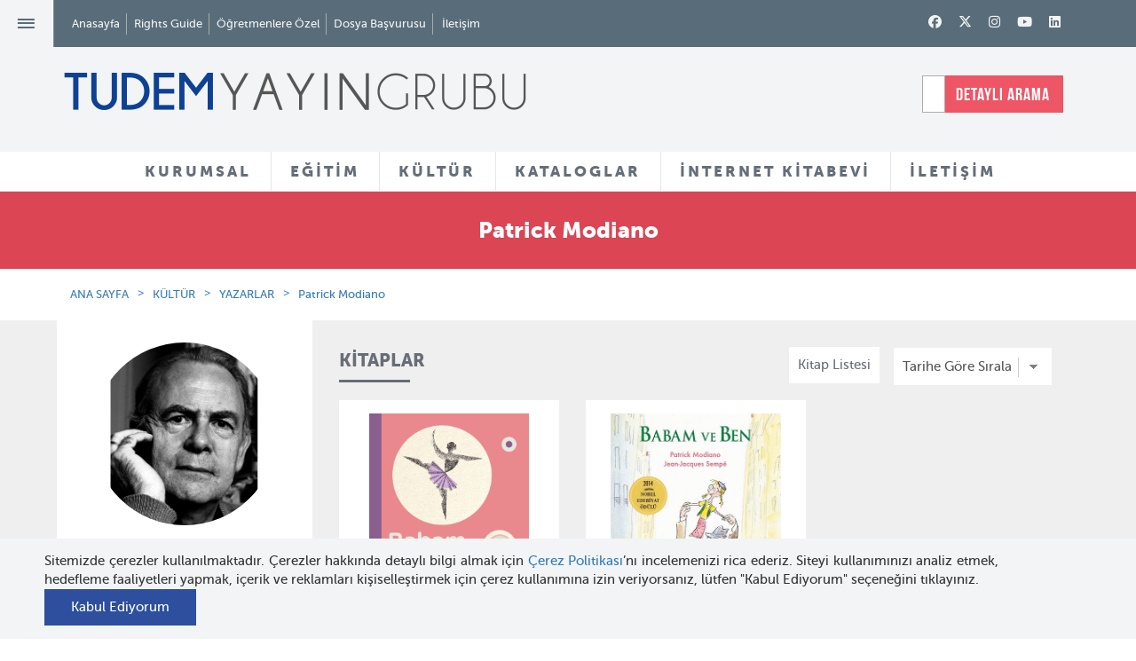

--- FILE ---
content_type: text/html; charset=utf-8
request_url: https://tudem.com/yazar/926/patrick_modiano.aspx
body_size: 61583
content:





<!DOCTYPE html>
<html lang="en">
<head>
<!-- Global site tag (gtag.js) - Google Analytics -->
<script async src="https://www.googletagmanager.com/gtag/js?id=UA-88312502-2"></script>
<script>
  window.dataLayer = window.dataLayer || [];
  function gtag(){dataLayer.push(arguments);}
  gtag('js', new Date());
 
  gtag('config', 'UA-88312502-2');
</script>
    <meta charset="utf-8" /><meta http-equiv="X-UA-Compatible" content="IE=edge; chrome=1" /><meta name="viewport" content="width=device-width, initial-scale=1" /><link rel="apple-touch-icon" sizes="57x57" href="/images/apple-icon-57x57.png" /><link rel="apple-touch-icon" sizes="60x60" href="/images/apple-icon-60x60.png" /><link rel="apple-touch-icon" sizes="72x72" href="/images/apple-icon-72x72.png" /><link rel="apple-touch-icon" sizes="76x76" href="/images/apple-icon-76x76.png" /><link rel="apple-touch-icon" sizes="114x114" href="/images/apple-icon-114x114.png" /><link rel="apple-touch-icon" sizes="120x120" href="/images/apple-icon-120x120.png" /><link rel="apple-touch-icon" sizes="144x144" href="/images/apple-icon-144x144.png" /><link rel="apple-touch-icon" sizes="152x152" href="/images/apple-icon-152x152.png" /><link rel="apple-touch-icon" sizes="180x180" href="/images/apple-icon-180x180.png" /><link rel="icon" type="image/png" sizes="192x192" href="/images/android-icon-192x192.png" /><link rel="icon" type="image/png" sizes="32x32" href="/images/favicon-32x32.png" /><link rel="icon" type="image/png" sizes="96x96" href="/images/favicon-96x96.png" /><link rel="icon" type="image/png" sizes="16x16" href="/images/favicon-16x16.png" /><meta name="msapplication-TileColor" content="#1F448E" /><meta name="msapplication-TileImage" content="/images/ms-icon-144x144.png" /><meta name="theme-color" content="#1F448E" /><link rel="shortcut icon" href="/images/favicon.ico" type="image/x-icon" /><link property="stylesheet" rel="stylesheet" href="/css/bootstrap.css" /><link property="stylesheet" rel="stylesheet" href="/css/bootstrap-theme.min.css" /><link property="stylesheet" rel="stylesheet" href="/css/fonts.css" /><link property="stylesheet" rel="stylesheet" href="/css/owl.carousel.css" /><link property="stylesheet" rel="stylesheet" href="/css/owl-theme.css" /><link property="stylesheet" rel="stylesheet" href="/css/jquery.fancybox.css" /><link property="stylesheet" rel="stylesheet" href="/css/cookiepopup.css" /><link property="stylesheet" rel="stylesheet" href="/css/main.css" />

    <script src="/js/modernizr-2.6.2-respond-1.1.0.min.js"></script>

    
    <meta property="og:image" content="https://tudem.com/images/yazarlar/patrick_modiano_42ac4.jpg" />
    
    
    
    


    <!--[if lt IE 9]>
      <script src="https://oss.maxcdn.com/html5shiv/3.7.2/html5shiv.min.js"></script>
      <script src="https://oss.maxcdn.com/respond/1.4.2/respond.min.js"></script>
    <![endif]-->
    
<title>
	Patrick Modiano
</title><meta name="description" content="Tudem Yayın Grubu - Eğitim ve Kültür Yayınları" /><meta name="keywords" content="Tudem Yayın Grubu, Eğitim Yayınları, Kültür Yayınları, Türkçe, Matematik, Fen Bilimleri, Hayat Bilgisi, Sosyal Bilgiler, Öykü, Roman, Şiir, Tiyatro, Hobi, Başvuru, Çizgi Roman, Masal, ilkokul, ortaokul, genç, yetişkin, okul öncesi kitaplar" /></head>
<body>
    <form name="aspnetForm" method="post" action="./patrick_modiano.aspx" id="aspnetForm">
<div>
<input type="hidden" name="__EVENTTARGET" id="__EVENTTARGET" value="" />
<input type="hidden" name="__EVENTARGUMENT" id="__EVENTARGUMENT" value="" />
<input type="hidden" name="__LASTFOCUS" id="__LASTFOCUS" value="" />
<input type="hidden" name="__VIEWSTATE" id="__VIEWSTATE" value="/[base64]/[base64]/[base64]/[base64]/En2FsIFlhxZ9hbRREb8SfYcO8c3TDvCBVbnN1cmxhcghEdXlndWxhchZFZnNhbmUgdmUgU8O2eWxlbmNlbGVyFUVsZcWfdGlyZWwgRMO8xZ/[base64]/[base64]/[base64]/[base64]/En2x1EUF5bGEgw4fEsW5hcm/En2x1H0F5bGEgw4fEsW5hcm/[base64]/[base64]/[base64]/[base64]/[base64]/En2x1DVplaHJhIFRhcHVuw6cKWmVsZGEgWm9uaxJaZWxpaGEgQWvDp2Fnw7xuZXIOWmV5Y2FuIEfDvGxlw6cYWmV5bmVwICYgWmV5Y2FuIEfDvGxlw6cgEVpleW5lcCBEYcSfZ8O8ZGVuEFpleW5lcCDDlnphdGFsYXkLWm9lIFBlcnNpY28KWm/[base64]/[base64]/[base64]/[base64]/[base64]/[base64]/[base64]/[base64]/[base64]/EsE5HxLBMxLBaQ0UgMi4gU0lOSUYucmFyIj4yLiBTxLFuxLFmPC9hPjxhIGNsYXNzPSJkcm9wZG93bi1pdGVtIiB0YXJnZXQ9Il9ibGFuayIgaHJlZj0iL2ltYWdlcy9kaW5sZW1lX2V0a2lubGlrbGVyaS/EsE5HxLBMxLBaQ0UgMy4gU0lOSUYucmFyIj4zLiBTxLFuxLFmPC9hPjxhIGNsYXNzPSJkcm9wZG93bi1pdGVtIiB0YXJnZXQ9Il9ibGFuayIgaHJlZj0iL2ltYWdlcy9kaW5sZW1lX2V0a2lubGlrbGVyaS/EsE5HxLBMxLBaQ0UgNC4gU0lOSUYucmFyIj40LiBTxLFuxLFmPC9hPjxhIGNsYXNzPSJkcm9wZG93bi1pdGVtIiB0YXJnZXQ9Il9ibGFuayIgaHJlZj0iL2ltYWdlcy9kaW5sZW1lX2V0a2lubGlrbGVyaS/EsE5HxLBMxLBaQ0UgNS4gU0lOSUYucmFyIj41LiBTxLFuxLFmPC9hPjxhIGNsYXNzPSJkcm9wZG93bi1pdGVtIiB0YXJnZXQ9Il9ibGFuayIgaHJlZj0iL2ltYWdlcy9kaW5sZW1lX2V0a2lubGlrbGVyaS/EsE5HxLBMxLBaQ0UgNi4gU0lOSUYucmFyIj42LiBTxLFuxLFmPC9hPjxhIGNsYXNzPSJkcm9wZG93bi1pdGVtIiB0YXJnZXQ9Il9ibGFuayIgaHJlZj0iL2ltYWdlcy9kaW5sZW1lX2V0a2lubGlrbGVyaS/EsE5HxLBMxLBaQ0UgNy4gU0lOSUYucmFyIj43LiBTxLFuxLFmPC9hPjxhIGNsYXNzPSJkcm9wZG93bi1pdGVtIiB0YXJnZXQ9Il9ibGFuayIgaHJlZj0iL2ltYWdlcy9kaW5sZW1lX2V0a2lubGlrbGVyaS/[base64]/eWF5aW49MSI+S2l0YXBsYXI8L2E+PC9saT4gPGxpPjxhIGhyZWY9Ii9rdWx0dXIteWF5aW5sYXJpLWxpc3RlLmFzcHg/[base64]/[base64]/dHVyPTMxNyI+Um9tYW48L2E+PC9saT4gPGxpPjxhIGhyZWY9Ii9rdWx0dXIteWF5aW5sYXJpLWxpc3RlLmFzcHg/dHVyPTMxOCI+xZ5paXI8L2E+PC9saT4gPGxpPjxhIGhyZWY9Ii9rdWx0dXIteWF5aW5sYXJpLWxpc3RlLmFzcHg/[base64]/dHVyPTMwOCI+QmHFn3Z1cnU8L2E+PC9saT4gPGxpPjxhIGhyZWY9Ii9rdWx0dXIteWF5aW5sYXJpLWxpc3RlLmFzcHg/[base64]/[base64]/[base64]/[base64]/aWQ9MTgxMTAzMDU4OTEzMzYyMyZldj1QYWdlVmlldyZub3NjcmlwdD0xIi8+DQo8L25vc2NyaXB0Pg0KPCEtLSBFbmQgRmFjZWJvb2sgUGl4ZWwgQ29kZSAtLT5kAgcPZBYCZg8WAh8CaGQCCQ9kFgJmDxYCHwJoZGQLb03Q8RwcNhj1iwMg19UzwCX22tGNd9F/C5VWAEhBiA==" />
</div>

<script type="text/javascript">
//<![CDATA[
var theForm = document.forms['aspnetForm'];
if (!theForm) {
    theForm = document.aspnetForm;
}
function __doPostBack(eventTarget, eventArgument) {
    if (!theForm.onsubmit || (theForm.onsubmit() != false)) {
        theForm.__EVENTTARGET.value = eventTarget;
        theForm.__EVENTARGUMENT.value = eventArgument;
        theForm.submit();
    }
}
//]]>
</script>


<div>

	<input type="hidden" name="__VIEWSTATEGENERATOR" id="__VIEWSTATEGENERATOR" value="E15F1C98" />
</div>

        

<header id="header">
    <div id="headerTop" class="container-fluid">
        <div class="row">
            <div class="col-sm-7 mp">
                <a id="navButton">≡</a>
                <ul id="topMenu" class="di vm mp">
                    <li><a href="/">Anasayfa</a></li>
                    <li><a href="/rights-guide.aspx">Rights Guide</a></li>
                    
                    <li><a href="/tudem-ogretmene-ozel.aspx">Öğretmenlere Özel</a></li>
                    <li><a href="/dosya-basvurusu.aspx">Dosya Başvurusu</a></li>
                    <li><a href="javascript:;" class="searchDetail dn">Detaylı Arama</a></li>
                    <li><a href="/iletisim.aspx">İletişim</a></li>
                </ul>
            </div>
            <!--/.col-sm-7 -->
            <div class="col-sm-5 text-right">
                
        <div class="social">
    
        <a class='fa-brands fa-facebook' href='http://facebook.com/tudemyayingrubu' target="_blank"></a>
    
        <a class='fa-brands fa-x-twitter' href='https://twitter.com/tudemyayingrubu' target="_blank"></a>
    
        <a class='fa-brands fa-instagram' href='https://www.instagram.com/tudemyayingrubu/' target="_blank"></a>
    
        <a class='fa-brands fa-youtube' href='http://www.youtube.com/channel/UCi74g_fq6iXFz63dGnr4bdA?feature=c4-feed-u' target="_blank"></a>
    
        <a class='fa-brands fa-linkedin' href='https://www.linkedin.com/company/tudemyayingrubu' target="_blank"></a>
    
        </div>
    

                <a id="othersearch" class="dn"><i class="fa fa-search"></i></a>
            </div>
            <!--/.col-sm-5 -->
        </div>
        <!--/.row -->
    </div>
    <!--/#headerTop -->
    <div id="headerMain" class="bg-gray container-fluid">
        <div class="row">
            <div class="col-sm-7 mp">
                
                <div id="ctl00_header_loggo_normal">
	
                <h1 id="siteLogo" class="mp di"><a href="/">
                    <img class="img-responsive" src="/images/logo-tudem-yayin-grubu.png" alt="Tudem Yayın Grubu"></a></h1>

                      <div class="otherLogo di"></div>

                    
</div>


               
            </div>
            <!--/.col-sm-7 -->
			
            <div class="col-sm-2 text-center">
                <a href="http://www.tudemyaninda.com/"><img src="/images/tudem-yanimda-logo.png"></a>
            </div>
			
			<div class="col-sm-3 text-right">
                


<div id="search">
    <input name="ctl00$header$arama1$txt_query" type="text" id="txt_query" class="form-control pr" placeholder="SİTEDE ARAYIN" />
    
    
    <a href="#" class="searchDetail di">DETAYLI ARAMA</a>
</div>

<div id="advancedSearch" class="pa">
    <a href="#" id="closeSearch" class="pf" style="display: block;">Arama Ekranını Kapat</a>
    <div class="container">
        <div class="row">
            <div class="col-md-12 text-center">
                <input name="advancedSearchTxt" type="text" id="advancedSearchTxt" class="lg" placeholder="Aramak istediğiniz ürünü yazınız">
                <div class="clearfix"></div>
            </div>
        </div>
        <div class="row">
            <div class="col-md-12">
                <div id="results" class="tl"></div>
                <!-- #results ends -->
            </div>
        </div>
    </div>
</div>


<div id="detailSearch">
    <div class="container tc">

        <div class="detailSearchElements pa">
            <h2 class="title detail-search-title color-white">Detaylı Arama</h2>

            

            <div id="detailRadios" class="color-white">
                <label class="radio-inline">
                    <input type="radio" name="searchdetail" value="EgitimArama">
                    Eğitim Yayınları
                </label>
                <label class="radio-inline">
                    <input type="radio" name="searchdetail" value="KulturArama">
                    Kültür Yayınları
                </label>
            </div>

            
            <div id="EgitimArama" class="search-content">

                <div class="row">
                    <div class="col-sm-3">
                        

                        <select name="ctl00$header$arama1$ddl_kategoriler_egitim" id="ctl00_header_arama1_ddl_kategoriler_egitim" class="form-control minimal">
	<option value="-1">Markalar</option>
	<option value="1060">BİLGİK&#220;P&#220;</option>
	<option value="1006">TUDEM EĞİTİM</option>
	<option value="1050">U&#199;ANBALIK EĞİTİM</option>
	<option value="1007">BLOKTEST</option>

</select>

                    </div>

                    <div class="col-sm-3">
                        

                        <select name="ctl00$header$arama1$ddl_yasgruplari_egitim" id="ctl00_header_arama1_ddl_yasgruplari_egitim" class="form-control minimal">
	<option value="-1">Sınıflar</option>
	<option value="465">24+ ay</option>
	<option value="466">36+ ay</option>
	<option value="467">48+ ay</option>
	<option value="468">60+ ay</option>
	<option value="1">1. Sınıf</option>
	<option value="2">2. Sınıf</option>
	<option value="3">3. Sınıf</option>
	<option value="4">4. Sınıf</option>
	<option value="5">5. Sınıf</option>
	<option value="6">6. Sınıf</option>
	<option value="7">7. Sınıf</option>
	<option value="8">8. Sınıf</option>
	<option value="469">TYT</option>
	<option value="470">AYT</option>
	<option value="471">11.Sınıf</option>
	<option value="472">10.Sınıf</option>
	<option value="473">9.Sınıf</option>

</select>

                    </div>

                    <div class="col-sm-3">
                        

                        <select name="ctl00$header$arama1$ddl_grupurun_egitim" id="ctl00_header_arama1_ddl_grupurun_egitim" class="form-control minimal">
	<option value="-1">&#220;r&#252;n Grupları</option>
	<option value="21">&#214;ğrenmeyi Seviyorum</option>
	<option value="25">Beceri Temelli Soru Bankası</option>
	<option value="26">3 Boyut</option>
	<option value="27">Kılavuz Deneme</option>
	<option value="32">Akas 3.0 - Akas 4.0</option>
	<option value="33">Dinamik Soru Bankası</option>
	<option value="14">Kazanım Odaklı Soru Bankası</option>
	<option value="16">Erken &#214;ğrenme Seti</option>
	<option value="19">Akıllı Boyama</option>
	<option value="3">Deneme Seti</option>
	<option value="20">&#199;izerek &#214;ğreniyorum</option>
	<option value="17">Anaokulu </option>
	<option value="5">Soru Bankası</option>
	<option value="2">Ev &#199;alışması</option>
	<option value="7">Tekrar Testi</option>
	<option value="8">Kazanım Odaklı Hepsi Bir Arada</option>
	<option value="18">Equinox All in One</option>
	<option value="10">Defter</option>
	<option value="11">Birinci Sınıf Setleri</option>
	<option value="12">S&#246;zl&#252;k</option>
	<option value="13">All in One Seti</option>
	<option value="1">Etkinlik</option>
	<option value="9">Alternatif &#214;ğrenme</option>
	<option value="6">Tatil &#199;alışmaları</option>
	<option value="24">Yeni Nesil Kitaplar</option>
	<option value="34">Yeni Nesil Set</option>
	<option value="35">24+ İlk Etkinlik Kitabım</option>
	<option value="36">Denemeler</option>
	<option value="37">Kod 32</option>
	<option value="38">LGS - Hazırlık</option>
	<option value="39">St&#252;dyo</option>
	<option value="41">S&#252;re&#231; Odaklı</option>
	<option value="22">&#214;ğrenme Kutusu</option>
	<option value="23">1. Sınıf 2. D&#246;nem Seti</option>

</select>

                    </div>

                    <div class="col-sm-3">
                        

                        <select name="ctl00$header$arama1$ddl_dersler_egitim" id="ctl00_header_arama1_ddl_dersler_egitim" class="form-control minimal">
	<option value="-1">Dersler</option>
	<option value="1">T&#252;rk&#231;e</option>
	<option value="2">Matematik</option>
	<option value="3">Fen Bilimleri</option>
	<option value="8">Hayat Bilgisi</option>
	<option value="4">Sosyal Bilgiler</option>
	<option value="5">T.C. İnkılap Tarihi ve Atat&#252;rk&#231;&#252;l&#252;k</option>
	<option value="6">Din K&#252;lt&#252;r&#252; ve Ahlak Bilgisi</option>
	<option value="7">İngilizce</option>
	<option value="9">T&#252;m Dersler</option>
	<option value="10">Coğrafya</option>
	<option value="11">Tarih</option>
	<option value="12">Kimya</option>
	<option value="13">Biyoloji</option>
	<option value="14">Geometri</option>
	<option value="15">Felsefe</option>
	<option value="16">Fizik</option>

</select>


                    </div>

                    <div class="col-sm-3">
                        


                        <select name="ctl00$header$arama1$ddl_yayinlar_egitim" id="ctl00_header_arama1_ddl_yayinlar_egitim" class="form-control minimal">
	<option value="-1">Yayınlar</option>
	<option value="8">Kitaplar</option>
	<option value="9">Setler (Eğitim Yayınları)</option>
	<option value="10">Akas 3.0</option>
	<option value="11">&#214;rnek Sayfalar</option>
	<option value="15">Akas 4.0</option>
	<option value="12">Rehberler ve Kataloglar</option>
	<option value="13">Videolar</option>

</select>



                    </div>


                    <div class="col-sm-12">
                        

                        <input type="submit" name="ctl00$header$arama1$btn_egitimara" value="Eğitim Yayınlarında Ara" id="ctl00_header_arama1_btn_egitimara" class="button button-border button-radius color-white bg-red" />


                        <a href="javascript:;" class="button button-border button-radius color-white bg-blue detailsearchclose">Kapat</a>
                    </div>

                </div>


                
            </div>


            
            <div id="KulturArama" class="search-content">

                <div class="row">
                    <div class="col-sm-3">
                        

                        <select name="ctl00$header$arama1$ddl_kategoriler" id="ctl00_header_arama1_ddl_kategoriler" class="form-control minimal">
	<option value="-1">Markalar</option>
	<option value="1008">TUDEM EDEBİYAT</option>
	<option value="1009">U&#199;ANBALIK</option>
	<option value="1010">DESEN</option>
	<option value="1012">DELİDOLU</option>

</select>


                    </div>

                    <div class="col-sm-3">
                        


                        <select name="ctl00$header$arama1$ddl_yasgruplari" id="ctl00_header_arama1_ddl_yasgruplari" class="form-control minimal">
	<option value="-1">Yaş Grupları</option>
	<option value="9">0-3 Yaş</option>
	<option value="10">3-5 Yaş</option>
	<option value="11">Ana Sınıfı (5-6 Yaş)</option>
	<option value="462">1. Sınıf (6-7 Yaş)</option>
	<option value="58">2. Sınıf (7-8 Yaş)</option>
	<option value="59">3. Sınıf (8-9 Yaş)</option>
	<option value="60">4. Sınıf (9-10 Yaş)</option>
	<option value="61">5. Sınıf (10-11 Yaş)</option>
	<option value="62">6. Sınıf (11-12 Yaş)</option>
	<option value="63">7. Sınıf (12-13 Yaş)</option>
	<option value="64">8. Sınıf (13-14 Yaş)</option>
	<option value="65">Gen&#231; Yetişkin (15+)</option>
	<option value="463">Yetişkin</option>
	<option value="464">T&#252;m Yaşlar</option>

</select>

                    </div>

                    <div class="col-sm-3">
                        

                        <select name="ctl00$header$arama1$ddl_turler" id="ctl00_header_arama1_ddl_turler" class="form-control minimal">
	<option value="-1">T&#252;rler</option>
	<option value="308">Başvuru</option>
	<option value="478">Bilmece</option>
	<option value="464">Biyografi</option>
	<option value="309">&#199;izgi Roman</option>
	<option value="483">&#199;ocuk Hediye Kitap</option>
	<option value="392">Deneme</option>
	<option value="370">Derleme</option>
	<option value="14">Diğer</option>
	<option value="468">Eğlence</option>
	<option value="472">Grafik Roman</option>
	<option value="474">G&#252;nl&#252;k</option>
	<option value="480">Hediye Kitap</option>
	<option value="5">Hobi</option>
	<option value="26">Karikat&#252;r</option>
	<option value="473">Kurmaca Dışı</option>
	<option value="313">Manga</option>
	<option value="314">Masal</option>
	<option value="465">Novella</option>
	<option value="477">&#214;d&#252;ll&#252; Kitaplar</option>
	<option value="481">&#214;d&#252;ll&#252; &#214;yk&#252;ler</option>
	<option value="315">&#214;yk&#252;</option>
	<option value="469">Resimli Kitap</option>
	<option value="317">Roman</option>
	<option value="475">Sessiz Kitap</option>
	<option value="479">Set</option>
	<option value="467">S&#246;zl&#252;k</option>
	<option value="318">Şiir</option>
	<option value="319">Tiyatro</option>
	<option value="482">Yetişkin Hediye Kitap</option>
	<option value="484">Yetişkin &#214;yk&#252;</option>

</select>


                    </div>

                    <div class="col-sm-3">
                        

                        <select name="ctl00$header$arama1$ddl_temalar" id="ctl00_header_arama1_ddl_temalar" class="form-control minimal">
	<option value="-1">Temalar</option>
	<option value="1048">2020 &#214;d&#252;ll&#252; Kitaplar</option>
	<option value="83">Adalet</option>
	<option value="395">Aile İlişkileri</option>
	<option value="1039">Anne sevgisi</option>
	<option value="402">Arayış</option>
	<option value="93">Arkadaşlık</option>
	<option value="1044">Armağan</option>
	<option value="1031">Aşk</option>
	<option value="1050">Atat&#252;rk</option>
	<option value="1053">At&#246;lye Kitapları</option>
	<option value="1059">Azim</option>
	<option value="1041">baba-&#231;ocuk ilişkisi</option>
	<option value="1060">Bilim</option>
	<option value="694">Bilim ve Teknoloji</option>
	<option value="108">B&#252;y&#252;me ve Olgunlaşma</option>
	<option value="1038">Cadılar</option>
	<option value="112">Cesaret</option>
	<option value="1026">Cinsiyet</option>
	<option value="689">&#199;evre Bilinci </option>
	<option value="367">Dayanışma</option>
	<option value="1032">Değerler</option>
	<option value="742">Doğal Yaşam</option>
	<option value="710">Doğa&#252;st&#252; Unsurlar</option>
	<option value="482">Duygular</option>
	<option value="791">Efsane ve S&#246;ylenceler</option>
	<option value="833">Eleştirel D&#252;ş&#252;nme</option>
	<option value="144">Empati</option>
	<option value="950">Engelli Yaşam</option>
	<option value="485">Eşitlik</option>
	<option value="843">Etik Değerler</option>
	<option value="148">Ev Yaşamı</option>
	<option value="152">Farklılıkların Zenginliği</option>
	<option value="1045">Gazetecilik</option>
	<option value="1037">Gen&#231;lik</option>
	<option value="162">Gizem</option>
	<option value="604">G&#252;zel Sanatlar</option>
	<option value="661">Hak ve &#214;zg&#252;rl&#252;kler</option>
	<option value="167">Hayal G&#252;c&#252;</option>
	<option value="170">Hayvan Sevgisi</option>
	<option value="1058">Hediye Kitap</option>
	<option value="164">İ&#231; ve Dış G&#246;&#231;</option>
	<option value="184">İletişim</option>
	<option value="1043">İnsan Hakları</option>
	<option value="192">İyi ve K&#246;t&#252;</option>
	<option value="1036">İzmir</option>
	<option value="1047">Kadınlar</option>
	<option value="199">Kendini Tanıma</option>
	<option value="1030">Kentsel D&#246;n&#252;ş&#252;m</option>
	<option value="1033">Keşif</option>
	<option value="1040">Klasikler</option>
	<option value="553">Komşuluk İlişkileri</option>
	<option value="517">K&#252;lt&#252;rel Değerler</option>
	<option value="1035">K&#252;t&#252;phane</option>
	<option value="1034">Macera</option>
	<option value="219">Merak ve Araştırma</option>
	<option value="436">Meslek se&#231;imi</option>
	<option value="227">Mizah</option>
	<option value="229">M&#252;cadele</option>
	<option value="1051">M&#252;ltecilik</option>
	<option value="1057">Noel Baba</option>
	<option value="233">Okul Yaşamı</option>
	<option value="556">Okuma ve Yazma K&#252;lt&#252;r&#252;</option>
	<option value="1042">&#214;ğretmen &#246;ğrenci ilişkisi</option>
	<option value="242">&#214;nyargılar</option>
	<option value="1027">&#214;teki</option>
	<option value="1055">Paylaşma</option>
	<option value="255">Sağlıklı Yaşam</option>
	<option value="1049">Sanat</option>
	<option value="259">Savaş ve Barış</option>
	<option value="263">Ser&#252;ven</option>
	<option value="1046">Sevgi</option>
	<option value="415">Sığınmacılık</option>
	<option value="271">Sorumluluklar</option>
	<option value="754">Sorun &#199;&#246;zme</option>
	<option value="427">Spor K&#252;lt&#252;r&#252;</option>
	<option value="1028">Su&#231;</option>
	<option value="1029">Şiddet</option>
	<option value="277">Tarih ve K&#252;lt&#252;r</option>
	<option value="390">Tarih ve Medeniyet</option>
	<option value="1052">Tatil</option>
	<option value="290">Ulaşım Ara&#231;ları</option>
	<option value="612">&#220;retim ve T&#252;ketim</option>
	<option value="899">Yalnızlaşma</option>
	<option value="295">Yaratıcılık</option>
	<option value="1054">Yardımseverlik</option>
	<option value="1056">Zaman Kavramı</option>
	<option value="536">Zorbalık</option>

</select>


                    </div>

                    <div class="col-sm-4">
                        

                        <select name="ctl00$header$arama1$ddl_yazarcizer" id="ctl00_header_arama1_ddl_yazarcizer" class="form-control minimal">
	<option value="-1">Yazar ve &#199;izerler</option>
	<option value="1000116"></option>
	<option value="491">22 Yazar</option>
	<option value="628">Abd&#252;lkadir Budak</option>
	<option value="1000250">Abel Lanzac</option>
	<option value="1000487">Abie Longstaff</option>
	<option value="1000115">Abraham Flexner</option>
	<option value="1000403">Adam Record</option>
	<option value="630">Ad&#232;le Geras</option>
	<option value="631">Ahmet &#214;nel</option>
	<option value="1000227">Ahmet Uzun</option>
	<option value="632">Ahmet Zappa</option>
	<option value="934">Alain Korkos</option>
	<option value="1000102">Albertine</option>
	<option value="1000344">Aleksei Bitskoff</option>
	<option value="1000475">Alex Latimer</option>
	<option value="1000474">Alex Latimer</option>
	<option value="636">Alex Shearer</option>
	<option value="1000407">Alexander McCall Smith</option>
	<option value="1000458">Alexandra Langenbeck</option>
	<option value="680">Alfred  Saerchinger</option>
	<option value="737">Ali Benice</option>
	<option value="752">Alkın Korkmaz</option>
	<option value="1000095">Allan Sanders</option>
	<option value="695">Ally  Condie</option>
	<option value="637">Ally Carter</option>
	<option value="1000114">Alper Akal</option>
	<option value="626">Alper Ak&#231;am</option>
	<option value="744">Alsu Yal&#231;ıntaş</option>
	<option value="1000405">Altay &#214;ktem</option>
	<option value="1000092">Ana De Lima</option>
	<option value="1000214">Anastasia Kurtuluş</option>
	<option value="1000262">Andreas Schl&#252;ter</option>
	<option value="640">Andreas Steinh&#246;fel</option>
	<option value="694">Andrew Lane</option>
	<option value="1000272">Andrew Mulligan</option>
	<option value="656">Andrew Pinder</option>
	<option value="1000168">Andy Merrifield</option>
	<option value="644">Andy Mulligan</option>
	<option value="901">Andy Stanton</option>
	<option value="1000463">Angela Bernhardt</option>
	<option value="1000024">Anita Jeram</option>
	<option value="1000390">Anna B&#246;hm </option>
	<option value="1000125">Anne Cassidy</option>
	<option value="1000519">Anne Enright</option>
	<option value="1000149">Anne Fine</option>
	<option value="1000182">Anne Hemstege</option>
	<option value="1000480">Anne-Caroline Pandolfo</option>
	<option value="1000461">Anne-Ga&#235;lle Balpe</option>
	<option value="905">Anne-Laure Bondoux</option>
	<option value="1000359">Annick Masson</option>
	<option value="1000134">Annie Dalton</option>
	<option value="0">Anonim</option>
	<option value="1000000">Anonim</option>
	<option value="1000308">Antonia Michaelis</option>
	<option value="1000468">Antonin Faure</option>
	<option value="1000128">Antonio Gramsci</option>
	<option value="1000248">Ari Folman</option>
	<option value="1000514">Arzu Taş&#231;ıoğlu</option>
	<option value="1000361">Ashley King</option>
	<option value="746">Aslan T&#252;rkboyu-Aynur Sarıb&#252;y&#252;k</option>
	<option value="1000153">Asuman Portakal</option>
	<option value="700">Aşkın  G&#252;ng&#246;r</option>
	<option value="1000193">Ata Tuncer</option>
	<option value="1000376">Audrey Magee</option>
	<option value="1000368">Aur&#233;lia Aurita</option>
	<option value="736">Aur&#233;lien D&#233;bat</option>
	<option value="1000186">Avram Ventura</option>
	<option value="714">Ayda  Kantar Ataman</option>
	<option value="1000020">Ayda Kantar Ataman ve Saadet Ceylan</option>
	<option value="651">Aydın Balcı</option>
	<option value="652">Ayfer G&#252;rdal &#220;nal</option>
	<option value="1000176">Ayg&#252;l Bahar Yılmaz </option>
	<option value="698">Ayla  &#199;ınaroğlu</option>
	<option value="699">Ayla &#199;ınaroğlu</option>
	<option value="1000029">Ayla &#199;ınaroğlu &amp; Jale Baysal</option>
	<option value="718">Ayla Delibaş Yetkin</option>
	<option value="720">Aysun  Berktay &#214;zmen </option>
	<option value="653">Aysun Berktay &#214;zmen</option>
	<option value="716">Ayşe &#199;ınaroğlu</option>
	<option value="654">Ayşe Kilimci</option>
	<option value="717">Ayşın Delibaş Eroğlu</option>
	<option value="697">Ayt&#252;l Akal</option>
	<option value="918">Ayt&#252;l Akal &amp; Mavisel Yener</option>
	<option value="1000100">Azer Topuz</option>
	<option value="1000499">Bagram Ibatoulline</option>
	<option value="712">Bannister </option>
	<option value="1000375">Barış İnce</option>
	<option value="1000156">Barroux</option>
	<option value="1000155">Barroux</option>
	<option value="1000351">Başak İşbilir</option>
	<option value="1000305">Becky Davies</option>
	<option value="1000449">Beg&#252;m &#214;zan</option>
	<option value="238">Bekir G&#252;rgen</option>
	<option value="1000318">Ben Davis</option>
	<option value="432">B&#233;n&#233;dicte Gourdon</option>
	<option value="1000204">Benedikt Beck</option>
	<option value="1000257">Benjamin Renner</option>
	<option value="1000246">Benjamin Renner</option>
	<option value="1000452">Benjamin Strickler</option>
	<option value="1000367">Beno&#238;t Peeters </option>
	<option value="781">Berk &#214;zt&#252;rk</option>
	<option value="1000369">Berna D&#246;rtpınar</option>
	<option value="1000377">Berna D&#246;rtpınar</option>
	<option value="1000378">Berna D&#246;rtpınar</option>
	<option value="925">Bernard Friot</option>
	<option value="1000221">Betina Gotzen-Beek</option>
	<option value="900">Bet&#252;l Avun&#231;</option>
	<option value="239">Bet&#252;l Ayta&#231;</option>
	<option value="1000085">Beyza Aky&#252;z</option>
	<option value="240">Birger Koch</option>
	<option value="241">Birol &#199;&#252;n</option>
	<option value="1000117">Blandina Franco</option>
	<option value="754">Bora &#199;okdinleten</option>
	<option value="758">Bora Tuna</option>
	<option value="760">Brandon Dorman</option>
	<option value="1000373">Breena Bard</option>
	<option value="1000374">Breena Bard</option>
	<option value="1000121">Brent Williams</option>
	<option value="1000136">Brett Hudson</option>
	<option value="1000503">Brian Lambert</option>
	<option value="34">Brigitte Luciani</option>
	<option value="1000225">Briony May Smith</option>
	<option value="1000044">Bryan Hurt</option>
	<option value="1000055">Bryan Talbot</option>
	<option value="242">Buket Gencer</option>
	<option value="1000141">Buket Kılı&#231; </option>
	<option value="1000413">Burcu Ko&#231;er Oru&#231;</option>
	<option value="479">Burcu Yılmaz</option>
	<option value="1000292">Burcu Yılmaz</option>
	<option value="243">B&#252;lent G&#252;ltek</option>
	<option value="999">Can G&#246;knil</option>
	<option value="790">Can G&#246;knil</option>
	<option value="244">Canan Barış</option>
	<option value="1000328">Carmen Salda&#241;a</option>
	<option value="756">Carol  Lawson</option>
	<option value="1000387">Carola Sieverdin</option>
	<option value="1000442">Carola Sieverding</option>
	<option value="1005">Cary Fagan</option>
	<option value="1000511">Catalina V. Hulsbus</option>
	<option value="1000164">Cate James</option>
	<option value="245">Catherine Meurisse</option>
	<option value="1000310">Cathy Ionescu</option>
	<option value="1000311">Cathy Ionescu</option>
	<option value="1000309">Cathy Ionescu</option>
	<option value="1000389">Cem Kızıltuğ</option>
	<option value="1000185">Cemre Arslan</option>
	<option value="40">Charlie Higson</option>
	<option value="1000070">Charline Collette</option>
	<option value="1000131">Charlotte Perkins Gilman</option>
	<option value="246">Charlotte Roederer</option>
	<option value="1000278">Chelsea Cardinal</option>
	<option value="1000479">Chetna Maroo</option>
	<option value="1000406">Chiara Lorenzoni</option>
	<option value="759">Chris Garbutt</option>
	<option value="480">Chris Priestley</option>
	<option value="41">Chris Priestley</option>
	<option value="42">Chris Wooding</option>
	<option value="722">Christian  Lamblin</option>
	<option value="247">Christian Birmingham</option>
	<option value="45">Christine N&#246;stlinger</option>
	<option value="1000251">Christophe Blain</option>
	<option value="767">Cihan Dağ</option>
	<option value="1000037">Cihan Demirci</option>
	<option value="1000036">Cihan Demirci</option>
	<option value="1000346">Claire Le Gal </option>
	<option value="1000420">Claire Le Gal</option>
	<option value="248">Cl&#233;ment Devaux</option>
	<option value="1000034">Clive Gifford</option>
	<option value="1000038">Coralie Saudo</option>
	<option value="1000040">Coralie Saudo</option>
	<option value="249">Corina Fletcher</option>
	<option value="1000022">Cris Morrell</option>
	<option value="1002">&#199;ağla Vera Kılı&#231;arslan</option>
	<option value="460">&#199;eşitli </option>
	<option value="1000265">&#199;eşitli</option>
	<option value="713">&#199;ınar Dize Sertbarut</option>
	<option value="50">&#199;iğdem G&#252;ndeş</option>
	<option value="1000238">Damla Tutan</option>
	<option value="1000341">Damon Galgut</option>
	<option value="251">Dan Chernett</option>
	<option value="706">Daniel &amp; Dina Nayeri </option>
	<option value="1000335">Daniel Egn&#233;us</option>
	<option value="1000206">Daniel Ernle</option>
	<option value="55">Darren Shan</option>
	<option value="58">David J. Smith</option>
	<option value="1000045">David McKee</option>
	<option value="1000047">David McKee</option>
	<option value="1000249">David Polonsky</option>
	<option value="252">David Roberts</option>
	<option value="253">David Tazzyman</option>
	<option value="254">David Wyatt</option>
	<option value="1000226">Davide Cal&#236;</option>
	<option value="1000032">Deborah Lock</option>
	<option value="255">Delphine Durand</option>
	<option value="1000409">Demet &#214;zdemir</option>
	<option value="1000307">Demet &#214;zge Aykan</option>
	<option value="1000440">Demian Lienhard</option>
	<option value="747">Deniz Alaylı</option>
	<option value="481">Deniz Alaylı Limni</option>
	<option value="256">Deniz &#220;&#231;başaran</option>
	<option value="1000476">Deniz Yavaş</option>
	<option value="1000244">Derf Backderf</option>
	<option value="1000259">Derf Backderf</option>
	<option value="60">Dianne Hofmeyr</option>
	<option value="1000026">Didem &#220;nal</option>
	<option value="1000454">Diego Funck</option>
	<option value="1000074">Dilek Sever</option>
	<option value="1000075">Dilek Sever</option>
	<option value="1000051">Dilek Yardımcı</option>
	<option value="62">Dilek Yazar</option>
	<option value="1000337">Dilge G&#252;ney</option>
	<option value="902">Dimitris Sotakis</option>
	<option value="63">Din&#231;er Sezgin</option>
	<option value="1000083">Dino Buzzati</option>
	<option value="1000263">Dirk Hennig</option>
	<option value="1000192">Doğa Can Ert&#252;rk</option>
	<option value="257">Doğan Gen&#231;soy</option>
	<option value="1000062">Doris Lessing</option>
	<option value="947">Dorothee Elmiger</option>
	<option value="1000237">Dorothy Parker</option>
	<option value="477">Dursun Ege G&#246;&#231;men</option>
	<option value="1000082">Duysal Tuncer</option>
	<option value="1000218">Duysal Tuncer</option>
	<option value="1000518">Ece Zeber</option>
	<option value="924">Eduardo Galeano</option>
	<option value="1000275">Ege Avcı</option>
	<option value="1000276">Ege Avcı</option>
	<option value="1000483">Ege Karadayı</option>
	<option value="999999">Eğitim Yayınları</option>
	<option value="1000001">Eğitim Yayınları</option>
	<option value="72">Ekrem G&#252;neş</option>
	<option value="1000435">Elena Garro</option>
	<option value="1000169">Elif Dene&#231;</option>
	<option value="1000329">Elif Sakallı</option>
	<option value="258">Elif Şimşek</option>
	<option value="1000110">Elif Yonat Toğay</option>
	<option value="74">Elizabeth Laird</option>
	<option value="1000007">Elodie Durand</option>
	<option value="1000008">Elodie Durand</option>
	<option value="1000019">Elvan Arıkan</option>
	<option value="1000323">Elys Dolan</option>
	<option value="1000324">Elys Dolan</option>
	<option value="259">Emel  Alp</option>
	<option value="260">Emel Y. Yılmaz</option>
	<option value="741">Emile Bravo</option>
	<option value="261">Emine Bora</option>
	<option value="78">Emma Kennedy</option>
	<option value="1000398">Emmanuelle Delacompt&#233;e</option>
	<option value="1000170">Emre Karacan</option>
	<option value="262">Ender Dandul</option>
	<option value="1000010">Enrique Breccia</option>
	<option value="1000267">Eoin Colfer</option>
	<option value="263">Eren Dedeleroğlu</option>
	<option value="1000217">Erhan Cihangiroğlu</option>
	<option value="80">Erin Hunter</option>
	<option value="464">Erin&#231; Kaan</option>
	<option value="1000089">Ernesto Sabato</option>
	<option value="81">Erol B&#252;y&#252;kmeri&#231;</option>
	<option value="82">Ertuğrul Deveci</option>
	<option value="264">Esin Şahin</option>
	<option value="1000491">Esra Aylin Akalın</option>
	<option value="776">Esra İlter Demirbilek</option>
	<option value="710">Esra K&#246;ymen</option>
	<option value="265">Ethem Onur Bilgi&#231;</option>
	<option value="1000247">Etienne Davodeau</option>
	<option value="1000256">Etienne Davodeau</option>
	<option value="1000002">Eugene Ivanov</option>
	<option value="938">Eva Furnari</option>
	<option value="788">Eva Furnari</option>
	<option value="1000004">Eva Muszynski </option>
	<option value="266">Eve Tharlet</option>
	<option value="267">Evrensel Barış Berkant</option>
	<option value="1000520">Ezgi &#199;avuşoğlu</option>
	<option value="1000241">Ezgi Keleş</option>
	<option value="1000451">Fabien Fernandez</option>
	<option value="1000242">Fabien Toulmé</option>
	<option value="1000261">Fabien Toulmé</option>
	<option value="1000015">Fabien Vehlmann</option>
	<option value="268">Fabrice Parme</option>
	<option value="1000252">Fabrizio Dori</option>
	<option value="1000255">Fabrizio Dori</option>
	<option value="1000399">Fanny Briant</option>
	<option value="1000231">Fatih Debbağ</option>
	<option value="1000388">Faye Hanson</option>
	<option value="83">Ferda İzbudak Akıncı</option>
	<option value="269">Ferit Avcı</option>
	<option value="1000081">Fethi Yılmaz</option>
	<option value="1000450">Feyza Hep&#231;ilingirler</option>
	<option value="1000285">Fırat G&#252;ll&#252;</option>
	<option value="920">Figen G&#252;l&#252;</option>
	<option value="909">Finn-Ole Heinrich</option>
	<option value="1000211">Fran Pintadera</option>
	<option value="1000492">Frances Stickley</option>
	<option value="1000494">Fran&#231;ois Bachelot</option>
	<option value="766">Fran&#231;ois Cointe</option>
	<option value="1000432">Fran&#231;ois Ravard</option>
	<option value="1000287">Fran&#231;oise Sagan</option>
	<option value="729">Frank Cottrell-Boyce</option>
	<option value="270">Fred Simon</option>
	<option value="271">Fr&#233;deric B&#233;naglia</option>
	<option value="1000200">Fr&#233;d&#233;ric Maupom&#233;</option>
	<option value="1000201">Fr&#233;d&#233;ric Maupom&#233;</option>
	<option value="272">Fred&#233;ric R&#233;b&#233;na</option>
	<option value="1000286">Fr&#233;d&#233;ric R&#233;b&#233;na</option>
	<option value="1000243">Frederik Peeters</option>
	<option value="1000260">Frederik Peeters</option>
	<option value="1000383">Fr&#233;d&#233;rique Basset</option>
	<option value="1000425">Fr&#233;d&#233;rique Basset</option>
	<option value="273">Fulya Hocaoğlu</option>
	<option value="1000313">Gabriel Evans</option>
	<option value="1000314">Gabriel Evans</option>
	<option value="1000508">Ga&#235;l Aymon</option>
	<option value="1000087">Galia Bernstein</option>
	<option value="1000088">Galia Bernstein</option>
	<option value="1000510">Galiya Sara&#231;</option>
	<option value="274">Gamze Aksoy S&#252;r&#252;c&#252;</option>
	<option value="275">Gamze Baltaş</option>
	<option value="1000086">Gamze Erdoğan</option>
	<option value="1000404">Gareth Conway</option>
	<option value="276">Gary Blythe</option>
	<option value="87">Gemma Malley</option>
	<option value="1000501">George Mager</option>
	<option value="903">George Saunders</option>
	<option value="1000424">Gerhard Schr&#246;der</option>
	<option value="1000101">Germano Zullo</option>
	<option value="1000071">Gertrude Stein</option>
	<option value="1000485">Gill Lewis</option>
	<option value="1000021">Gill Pittar</option>
	<option value="1000124">Gillian Cross</option>
	<option value="1000423">Gina Mayer</option>
	<option value="277">Gisela Aulfes-Daeschler</option>
	<option value="704">Gizem Malko&#231;</option>
	<option value="1000210">G&#243;mez</option>
	<option value="1000084">Gonca Mine &#199;elik</option>
	<option value="278">G&#246;k&#231;e Akg&#252;l</option>
	<option value="1000111">G&#246;k&#231;e İrten</option>
	<option value="279">G&#246;k&#231;e S&#252;vari</option>
	<option value="770">G&#246;k&#231;e Yavaş &#214;nal</option>
	<option value="1000213">G&#246;k&#231;e Yavaş &#214;nal</option>
	<option value="90">G&#246;khan Tok</option>
	<option value="280">G&#246;zde Bitir Sındırgı</option>
	<option value="1000197">G&#246;zde Eyce</option>
	<option value="91">G&#246;zde Kayabeyoğlu</option>
	<option value="1000297">G&#246;zen Kamaz</option>
	<option value="1000296">G&#246;zen Kamaz</option>
	<option value="1000158">Grace Easton</option>
	<option value="1000229">Grace Paley</option>
	<option value="1000354">Graham Carter</option>
	<option value="1000355">Graham Carter</option>
	<option value="1000382">Gr&#233;goire Mabire</option>
	<option value="1000353">Gr&#233;gory Panaccione</option>
	<option value="1000352">Gr&#233;gory Panaccione</option>
	<option value="1000419">Guizou</option>
	<option value="1000120">Guridi</option>
	<option value="910">Gustavo Faver&#243;n Patriau</option>
	<option value="1000239">Guy Bass</option>
	<option value="1000184">G&#252;l Sarı</option>
	<option value="281">G&#252;lay &#214;zyılmaz</option>
	<option value="92">G&#252;ldem Şahan</option>
	<option value="1000396">G&#252;lşen Manisalı</option>
	<option value="93">G&#252;lten Karlı</option>
	<option value="1000177">G&#252;neş Bloedorn </option>
	<option value="948">G&#252;zin &#214;zt&#252;rk</option>
	<option value="94">Habib Bektaş</option>
	<option value="1000284">Hakan Keleş</option>
	<option value="1000283">Hakan Keleş</option>
	<option value="1000028">Haldun Aydıng&#252;n</option>
	<option value="282">Hale Soykur</option>
	<option value="1000232">Halid Halife</option>
	<option value="96">Hamdullah K&#246;seoğlu</option>
	<option value="1000103">Handan G&#246;k&#231;ek</option>
	<option value="283">Hande Dilek Ak&#231;am</option>
	<option value="1000031">Hanri Benazus Koleksiyonu </option>
	<option value="99">Hanzade Servi</option>
	<option value="1000342">Hatice Karakaş</option>
	<option value="1000148">Hazar Ata</option>
	<option value="1000472">Heidemarie Brosche</option>
	<option value="1000215">Heike Wiechmann</option>
	<option value="1000216">Heike Wiechmann</option>
	<option value="923">Heinrich B&#246;ll</option>
	<option value="284">Helen Ward</option>
	<option value="100">Helen Ward</option>
	<option value="1000509">H&#233;lo&#239;se Solt</option>
	<option value="1000421">Henri Cl&#233;ment</option>
	<option value="1000386">Henriette Wich</option>
	<option value="1000195">Heribert Schulmeyer </option>
	<option value="285">Hicabi Demirci</option>
	<option value="101">Hicabi Demirci</option>
	<option value="1000330">Hilal G&#252;rsu</option>
	<option value="1000288">Hoda Barakat</option>
	<option value="286">Huban Korman</option>
	<option value="287">H&#252;lya Delibaş Ceylan</option>
	<option value="104">H&#252;snan Şeker</option>
	<option value="482">Ian Peter Andrew</option>
	<option value="105">Ian Whybrow</option>
	<option value="1000096">Idan Ben-Barak</option>
	<option value="1000119">Ingrid Chabbert </option>
	<option value="1000486">Irina Avgustinovich</option>
	<option value="1000430">Iris Hardt</option>
	<option value="1000336">Iris Hardt</option>
	<option value="1000091">Isabel Allende</option>
	<option value="1000161">Isabel Greenberg</option>
	<option value="1000160">Isabel Greenberg</option>
	<option value="740">Isidro Ferrer</option>
	<option value="1000175">Itır Arda</option>
	<option value="1003">Iva Proch&#225;zkov&#225;</option>
	<option value="107">İbrahim Zeki Burdurlu</option>
	<option value="730">İclal Dikici</option>
	<option value="1000467">İdil Pişgin Talan</option>
	<option value="288">İlham Enveroğlu</option>
	<option value="753">İlke Odabaşıoğlu</option>
	<option value="750">İStockphoto/btrenkel</option>
	<option value="1000067">Jacky Fleming</option>
	<option value="1000068">Jacky Fleming</option>
	<option value="735">Jacques  Azam</option>
	<option value="108">James A. Owen</option>
	<option value="1000502">James Canty III</option>
	<option value="484">James L. Barry</option>
	<option value="1000459">James Lancett</option>
	<option value="1000300">Jamie Smith</option>
	<option value="289">Jan Pienkowski</option>
	<option value="1000445">Jane Massey</option>
	<option value="1000446">Jane Massey</option>
	<option value="509">Jason Wallace </option>
	<option value="1000191">Jean Stafford</option>
	<option value="1000013">Jean-David Morvan</option>
	<option value="1007">Jean-Jacques Semp&#233;</option>
	<option value="1008">Jean-Jacques Semp&#233;</option>
	<option value="290">Jean-Luc Simon</option>
	<option value="111">Jean-Philippe Arrou-Vignod</option>
	<option value="728">Jenny  Smith</option>
	<option value="114">Jenny Downham</option>
	<option value="292">Jenny Hale</option>
	<option value="115">Jenny Valentine</option>
	<option value="1000299">Jeremy Strong</option>
	<option value="291">J&#233;r&#244;me Ruillier</option>
	<option value="1000493">Jessica Ciccolone</option>
	<option value="1000357">Jessica Scott Kerrin</option>
	<option value="293">Jessie Eckel</option>
	<option value="919">Jes&#250;s Carrasco</option>
	<option value="118">Jill Marshall</option>
	<option value="731">Jim Kay</option>
	<option value="1000079">Jimmy Liao</option>
	<option value="1000080">Jimmy Liao</option>
	<option value="1000447">Jo Simmons</option>
	<option value="109">Joan Aiken</option>
	<option value="1000298">Joan Kim Erkan</option>
	<option value="500">Joe  Berger</option>
	<option value="120">Joe Craig</option>
	<option value="512">John  Kelly</option>
	<option value="1000356">John Ajvide Lindqvist</option>
	<option value="1000064">John Berger</option>
	<option value="121">John Boyne</option>
	<option value="1000009">John Cheever</option>
	<option value="1000063">John David Anderson</option>
	<option value="483">John Howe</option>
	<option value="933">John Wyndham</option>
	<option value="124">Jon Berkeley</option>
	<option value="1000484">Jon McNaught</option>
	<option value="1000118">Jos&#233; Carlos Lollo</option>
	<option value="1000107">Jos&#233; J. Veiga</option>
	<option value="1000014">Jos&#173;&#173;&#173;&#173;&#233; Luis Munuera</option>
	<option value="1000011">Jos&#233; Mu&#241;oz</option>
	<option value="439">Jos&#233;-Luis  Manuera</option>
	<option value="125">Joseph Delaney</option>
	<option value="126">Josh Lacey</option>
	<option value="1000302">Josy Bloggs</option>
	<option value="128">Judit Fathallah</option>
	<option value="721">Judith Kerr</option>
	<option value="773">Julek Heller</option>
	<option value="1000319">Julia Christians</option>
	<option value="129">Julia Donaldson</option>
	<option value="1000464">Julia D&#252;rr</option>
	<option value="1000097">Julian Frost</option>
	<option value="1000198">Juliette Baily</option>
	<option value="936">Julio Cort&#225;zar</option>
	<option value="1000099">Junko Nakamura</option>
	<option value="1000280">Justyna Chudzinska Ottino</option>
	<option value="1000281">Justyna Chudzinska Ottino</option>
	<option value="1000174">Jutta Bauer </option>
	<option value="1000196">Kaan Bağcı</option>
	<option value="772">Kaan Demir&#231;elik</option>
	<option value="914">Kadir G&#252;lc&#252;</option>
	<option value="1000003">Kai L&#252;ftner </option>
	<option value="1000151">Kaouther Adimi</option>
	<option value="1000372">Karen McCombie</option>
	<option value="131">Kat Falls</option>
	<option value="1000498">Kate DiCamillo</option>
	<option value="1000108">Kate Evans</option>
	<option value="1000109">Kate Evans</option>
	<option value="768">Kate Pankhurst</option>
	<option value="1000365">Katerina Gorelik</option>
	<option value="1000366">Katerina Gorelik</option>
	<option value="1000224">Katherine Woodfine</option>
	<option value="1000371">Katie Kear</option>
	<option value="1000205">Katja K&#246;nigsberg</option>
	<option value="1000279">Katy Halford</option>
	<option value="294">Kazu Kibuishi</option>
	<option value="132">Kazu Kibuishi</option>
	<option value="133">Keiji Nakazawa</option>
	<option value="295">Keiji Nakazawa</option>
	<option value="134">Kemal &#214;zer</option>
	<option value="1000048">Kerem Işık</option>
	<option value="296">Kerry Millard</option>
	<option value="297">Kevin Hawkes</option>
	<option value="1000132">Kıymet Erg&#246;&#231;en</option>
	<option value="1000500">Kikaseya Keitaro</option>
	<option value="1000266">Kolektif</option>
	<option value="1000138">Kolektif</option>
	<option value="514">Koray Avcı &#199;akman</option>
	<option value="1000233">Koray Avcı &#199;akman, Toprak Işık</option>
	<option value="1000122">Korkut &#214;ztekin</option>
	<option value="1000039">Kris Di Giacomo </option>
	<option value="1000189">Kristin Roskifte</option>
	<option value="1000190">Kristin Roskifte</option>
	<option value="1000188">Kristin Roskifte</option>
	<option value="1000277">Kristyna Baczynski</option>
	<option value="1000129">Laia Dom&#232;nech</option>
	<option value="774">Lane Smith</option>
	<option value="931">Lane Smith</option>
	<option value="755">Larry Rostant</option>
	<option value="928">Laura Jaff&#233;</option>
	<option value="916">Laura Jaff&#233; - Alain Korkos</option>
	<option value="1000384">Laurence Bril</option>
	<option value="1000410">Laurent Simon</option>
	<option value="1000448">Lee Cosgrove </option>
	<option value="1000444">Lena Winkel </option>
	<option value="1000385">L&#233;o Louis-Honor&#233;</option>
	<option value="1000320">Lisa-Marie Dickreiter - Andreas G&#246;tz</option>
	<option value="516">Liz Pichon</option>
	<option value="1000">Liz Pichon</option>
	<option value="515">Liz Pichon</option>
	<option value="1000012">Loren Edizel</option>
	<option value="1000343">Louis Sachar</option>
	<option value="1000358">Luc Foccroulle</option>
	<option value="1000504">Luca Tortolini</option>
	<option value="1000347">Lucie Vallon</option>
	<option value="1000438">Lucie Vallon</option>
	<option value="1000516">Lucy Knisley</option>
	<option value="1000429">Luise Holthausen</option>
	<option value="1000291">Luk&#225;š Urb&#225;nek, Jakub Kaše</option>
	<option value="1000127">L&#252;tf&#252; Er</option>
	<option value="1000133">M. Banu Aksoy</option>
	<option value="1000058">M. Banu Aksoy, Yıldıray Karakiya</option>
	<option value="1000235">Madeline Kloepper</option>
	<option value="1000076">Magnus Holm</option>
	<option value="1000078">Magnus Holm</option>
	<option value="1000417">Mahi Grand</option>
	<option value="1000416">Mahi Grand</option>
	<option value="1000412">Maja Lunde</option>
	<option value="1000411">Maja Lunder</option>
	<option value="138">Mal Peet</option>
	<option value="433">Malika Fouchier</option>
	<option value="1000254">Mana Neyestani</option>
	<option value="1000253">Mana Neyestani</option>
	<option value="1000220">Manfred Mai - Martin Lenz</option>
	<option value="1000245">Manuele Fior</option>
	<option value="1000258">Manuele Fior</option>
	<option value="298">Marc Vanenis</option>
	<option value="1000066">Marco Som&#224;</option>
	<option value="1000005">Marcus Sauermann</option>
	<option value="139">Marcus Sedgwick</option>
	<option value="907">Margaret Drabble</option>
	<option value="1000052">Maria Brzozowska</option>
	<option value="908">Marian Izaguirre</option>
	<option value="140">Marianne Curley</option>
	<option value="1000172">Marie de Salle</option>
	<option value="513">Marie Desplechin</option>
	<option value="725">Marie-Aude  Murail</option>
	<option value="1004">Marion Goedelt</option>
	<option value="436">Marion Montaigne</option>
	<option value="437">Marion Montaigne</option>
	<option value="1000422">Marion Puech </option>
	<option value="780">Mark Beech</option>
	<option value="1000207">Markus Spang</option>
	<option value="1000208">Markus Spang</option>
	<option value="1000126">Marta Kissi</option>
	<option value="472">Martin Handford</option>
	<option value="1000219">Martin Jarrie</option>
	<option value="1000457">Martin Klein</option>
	<option value="1000041">Martin Maniez</option>
	<option value="935">Martine Laffon - Hortense de Chabaneix</option>
	<option value="471">Marvel Comic Team</option>
	<option value="144">Mary Hoffman</option>
	<option value="1000090">Mary Shelley</option>
	<option value="1000054">Mary Talbot</option>
	<option value="1000394">Mathieu Grousson</option>
	<option value="1000436">Mathis</option>
	<option value="1000273">Matt Robertson</option>
	<option value="146">Mavisel Yener</option>
	<option value="777">Mavisu Demirağ</option>
	<option value="1000106">Mayana Ito&#239;z</option>
	<option value="1000027">Medine Sivri &amp; Berkant &#214;rk&#252;n</option>
	<option value="1000157">Meg Rosoff</option>
	<option value="1000489">Megan Wagner Llyod</option>
	<option value="147">Mehmet Atilla</option>
	<option value="300">Mehmet Duru</option>
	<option value="148">Mehmet G&#252;ler</option>
	<option value="786">Meike Haberstock</option>
	<option value="937">Meike Haberstock</option>
	<option value="757">Mel Grant</option>
	<option value="1000059">Mel Tregonning</option>
	<option value="1000060">Mel Tregonning</option>
	<option value="1000061">Mel Tregonning</option>
	<option value="1000282">Melike Tan</option>
	<option value="301">Meltem Erg&#252;l U&#231;ak</option>
	<option value="921">Mercan Aytuna</option>
	<option value="1000053">Mert Tugen</option>
	<option value="302">Mertcan Mertbilek</option>
	<option value="1000171">Merve Atılgan</option>
	<option value="303">Mete Erden</option>
	<option value="149">Michael Morpurgo</option>
	<option value="1000203">Michael Petrowitz</option>
	<option value="1000360">Michael Rosen</option>
	<option value="1000325">Mich&#232;le Standjofski</option>
	<option value="1000326">Mich&#232;le Standjofski</option>
	<option value="150">Michelle Knudsen</option>
	<option value="1000135">Michelle Magorian</option>
	<option value="1000490">Michelle Mee Nutter</option>
	<option value="1000433">Micka&#235;l Brun-Arnaud</option>
	<option value="763">Miguel Bustos, Felipe Camargo Rojas, Tatiana C&#243;rdoba</option>
	<option value="1000340">Mike Lowery</option>
	<option value="1000290">Milada Rezkov&#225;</option>
	<option value="1000236">Milan Pavlovic</option>
	<option value="1000453">Mim</option>
	<option value="1000178">Mineke Schipper</option>
	<option value="1000223">Miryam Specht </option>
	<option value="151">Miyase Sertbarut</option>
	<option value="153">Mucize &#214;z&#252;nal</option>
	<option value="493">Murat Savaşkan</option>
	<option value="154">Mustafa Asoğlu</option>
	<option value="304">Mustafa Delioğlu</option>
	<option value="1000209">Mustafa Kemal Yılmaz</option>
	<option value="305">M&#252;ge Ayvataş</option>
	<option value="1000331">M&#252;jde Başkale</option>
	<option value="306">M&#252;min Durmaz</option>
	<option value="1000069">Nastasia Rugani</option>
	<option value="1000437">Nat Mikles</option>
	<option value="307">Nazan Erkmen</option>
	<option value="468">Nazan Tacer</option>
	<option value="467">Nazan Tacer</option>
	<option value="787">Nazlı Oluz</option>
	<option value="473">Neal Layton</option>
	<option value="156">Neal Shusterman</option>
	<option value="913">Neil Gaiman</option>
	<option value="1000159">Nele Palmtag</option>
	<option value="1000316">Nesibe &#199;elebi</option>
	<option value="465">Nice Uysal</option>
	<option value="1000339">Nick Bland</option>
	<option value="1000338">Nick Bland</option>
	<option value="1000145">Nick Srnicek &amp; Alex Williams</option>
	<option value="1000035">Nicola Morgan</option>
	<option value="1000418">Nicola O&#39;Bryne</option>
	<option value="308">Nikalas Catlow</option>
	<option value="1000321">Nikolai Renger</option>
	<option value="1000488">Nila Aye</option>
	<option value="1000304">Nilay &#199;ınar</option>
	<option value="159">Niran El&#231;i</option>
	<option value="1000072">Nur Dombaycı</option>
	<option value="715">Nuran Balcı &#214;zek&#231;in</option>
	<option value="1000392">Nuri Kurucu</option>
	<option value="160">Nursel &#199;etin</option>
	<option value="494">Nurten Deliorman</option>
	<option value="1000152">Oğuz Demir</option>
	<option value="309">Oğuz Demir</option>
	<option value="1000230">Ole K&#246;nnecke</option>
	<option value="310">Oliver Jeffers</option>
	<option value="775">Olivia Vieweg</option>
	<option value="932">Olivia Vieweg</option>
	<option value="1000098">Olivier de Solminihac</option>
	<option value="1000381">Olivier Dupin </option>
	<option value="1000380">Olivier Dutto</option>
	<option value="311">Olivier Tallec</option>
	<option value="1000025">Orhan Ata</option>
	<option value="1000140">Orhan Berent</option>
	<option value="1000497">Orhan Umut G&#246;k&#231;ek</option>
	<option value="161">Oscar Brenifier</option>
	<option value="912">&#211;scar Pantoja</option>
	<option value="703">Oya  Diker</option>
	<option value="312">&#214;mer &#199;am</option>
	<option value="162">&#214;mer L&#252;tf&#252; Şadoğlu</option>
	<option value="163">&#214;zge Deniz &#214;zker</option>
	<option value="313">&#214;zg&#252;r G&#252;c&#252;yener</option>
	<option value="1000018">&#214;zg&#252;r Kurtuluş</option>
	<option value="1000234">&#214;zg&#252;r Taburoğlu</option>
	<option value="1000142">&#214;zlem Arslanoğlu Sağol </option>
	<option value="749">&#214;zlem Keleş</option>
	<option value="165">&#214;zlem Kılın&#231;arslan S&#246;zbilir</option>
	<option value="314">&#214;zlem &#214;zden</option>
	<option value="166">&#214;zlem Sara&#231;</option>
	<option value="1000112">Paco Roca </option>
	<option value="1000113">Paco Roca </option>
	<option value="529">Pam  Bachorz</option>
	<option value="315">Pascal Lema&#238;tre</option>
	<option value="1000466">Pascal N&#246;ldner</option>
	<option value="1000431">Pascal Rabat&#233;</option>
	<option value="1000187">Pat Lewis</option>
	<option value="1000294">Patricia Hegarty</option>
	<option value="1000306">Patricia Hu</option>
	<option value="926">Patrick Modiano</option>
	<option value="498">Patrick Ness</option>
	<option value="1000415">Patrick Wirbeleit</option>
	<option value="316">Paul Hess</option>
	<option value="525">Paul Kidby</option>
	<option value="1000332">Paul Kidby</option>
	<option value="168">Paul Kieve</option>
	<option value="1000426">Paul Lynch</option>
	<option value="1000427">Paul Lynch</option>
	<option value="1000471">Paula Bowles</option>
	<option value="1000050">Pauline Duhamel</option>
	<option value="1000477">Pelin Cansu Sarıyıldız</option>
	<option value="169">Pelin G&#252;neş</option>
	<option value="317">Penelope Arlon</option>
	<option value="318">Peter Bailey</option>
	<option value="1000033">Peter Chrisp</option>
	<option value="1000137">Peter Cottrill</option>
	<option value="1000264">Peter Ginna</option>
	<option value="1000144">Peter Sch&#246;ssow</option>
	<option value="1000173">Peter Stamm</option>
	<option value="1000222">Petra Barto y Eckert </option>
	<option value="1000317">Philip Bunting</option>
	<option value="174">Philip Reeve</option>
	<option value="1000163">Philippa Pearce</option>
	<option value="320">Pınar B&#252;y&#252;kg&#252;ral</option>
	<option value="1000470">Pip Jones</option>
	<option value="906">Preston L. Allen</option>
	<option value="177">Queenie Chan</option>
	<option value="321">Queenie Chan</option>
	<option value="778">Quentin Blake</option>
	<option value="33">Raina Telgemeier</option>
	<option value="927">Raina Telgemeier</option>
	<option value="1000073">Ralph Keyes</option>
	<option value="765">R&#225;n Flygenring</option>
	<option value="1000093">Raşel Meseri</option>
	<option value="323">R&#233;gis Faller</option>
	<option value="723">R&#233;gis Faller, Charlotte Roederer </option>
	<option value="324">Reha Barış</option>
	<option value="322">R&#233;mi Courgeon</option>
	<option value="1000363">Reto Klindt</option>
	<option value="1000104">Ricardo Piglia</option>
	<option value="1000456">Richard McGuire</option>
	<option value="1000455">Richard McGuire</option>
	<option value="944">Richard Mead </option>
	<option value="1000268">Richard Watson</option>
	<option value="779">Rif </option>
	<option value="1000515">Rob Hodgson</option>
	<option value="1000183">Rob Riemen</option>
	<option value="1000139">Robert James</option>
	<option value="1000370">Rocio Bonilla</option>
	<option value="1000496">Rocio Bonilla</option>
	<option value="1000049">Roger Judenne</option>
	<option value="1000428">Ross Collins</option>
	<option value="1000166">Rovina Cai</option>
	<option value="1000077">Rune Markhus</option>
	<option value="1000194">R&#252;diger Bertram </option>
	<option value="1000460">R&#252;ya İğit</option>
	<option value="1000147">Ryszard Kapuściński </option>
	<option value="325">Saadet Ceylan</option>
	<option value="1000154">SaBine B&#252;chner</option>
	<option value="1000400">Sabine Stehr</option>
	<option value="1000401">Sabine Stehr</option>
	<option value="187">Saci Lloyd</option>
	<option value="188">Sait Munzur</option>
	<option value="326">Sait Munzur</option>
	<option value="939">Salah Naoura</option>
	<option value="327">Salih Mercanoğlu</option>
	<option value="189">Salih Mercanoğlu</option>
	<option value="191">Sally Nicholls</option>
	<option value="945">Sally Norton</option>
	<option value="1000030">Sam McBratney</option>
	<option value="1000023">Sam Mcbratney</option>
	<option value="1000434">Sanoe</option>
	<option value="904">Sara Pardo</option>
	<option value="739">Scott M. Fischer</option>
	<option value="194">Scott Westerfeld</option>
	<option value="1000094">Sean Connolly</option>
	<option value="1000469">S&#233;bastian Chebret</option>
	<option value="1000042">S&#233;bastian Perez</option>
	<option value="1000350">Seda Antlı</option>
	<option value="328">Sedat Girgin</option>
	<option value="475">Sedat Sever</option>
	<option value="940">Selahattin Dilid&#252;zg&#252;n</option>
	<option value="1006">Sel&#231;uk Demirel</option>
	<option value="510">Selen Somer</option>
	<option value="329">Sema Okan</option>
	<option value="709">Semih Poroy</option>
	<option value="917">Seran Demiral</option>
	<option value="330">Serap Deliorman</option>
	<option value="1000322">Serdar Uslu</option>
	<option value="331">Serge Bloch</option>
	<option value="1000212">Serkan Kaya Almalı</option>
	<option value="332">S&#233;verine Lef&#232;bvre</option>
	<option value="488">Sevim Demirel</option>
	<option value="1000513">Sevin Okyay, Arzu Taş&#231;ıoğlu</option>
	<option value="1000315">Sevtap Ayhan</option>
	<option value="196">Seza Kutlar Aksoy</option>
	<option value="1000443">Sezen Kayhan</option>
	<option value="732">Shaun Tan</option>
	<option value="733">Shaun Tan</option>
	<option value="1000167">Sheena Dempsey</option>
	<option value="1000146">Sheena Dempsey</option>
	<option value="333">Shelagh Armstrong</option>
	<option value="1000395">Sibylle Ristroph</option>
	<option value="197">Simla Sunay</option>
	<option value="929">Simon Cheshire</option>
	<option value="911">Simon Van Booy</option>
	<option value="1000333">Sinan Yaşar</option>
	<option value="1000334">Sinan Yaşar</option>
	<option value="762">Skottie Young</option>
	<option value="1000105">Sophie Adriansen</option>
	<option value="789">Stefanie Jeschke</option>
	<option value="1000473">Stefanie Kla&#223;en</option>
	<option value="1000402">Stefanie Reich</option>
	<option value="1000202">St&#233;phane S&#233;n&#233;gas</option>
	<option value="1000240">Steve May</option>
	<option value="1000312">Steven Lenton</option>
	<option value="1000414">Sultan Yardım</option>
	<option value="1000065">Susanna Isern</option>
	<option value="1000057">Susanne G&#246;hlich</option>
	<option value="1000364">Susanne Rauchhaus</option>
	<option value="1000056">Susanne Weber</option>
	<option value="1000301">Susie Brooks</option>
	<option value="1001">Suzan Gerid&#246;nmez</option>
	<option value="1000228">S&#252;meyra Balık&#231;ı</option>
	<option value="334">Svetlana Tiourina</option>
	<option value="335">Svjetlan Junakovic</option>
	<option value="336">Sybel Harlin</option>
	<option value="337">Sylvain Marc</option>
	<option value="338">Şafak Okdemir</option>
	<option value="203">Şafak Okdemir</option>
	<option value="1000289">Şenay Erdem</option>
	<option value="339">Ş&#252;kran Kırcı</option>
	<option value="915">Tayfun Yal&#231;ıntaş</option>
	<option value="1000165">Tekin &#214;zertem</option>
	<option value="205">Terence Blacker</option>
	<option value="1000481">Terkel Risbjerg</option>
	<option value="206">Terry Deary</option>
	<option value="207">Terry Pratchett</option>
	<option value="497">Theresa Breslin</option>
	<option value="1000293">Thomas Hegbrook</option>
	<option value="209">Tim Bowler</option>
	<option value="1000391">Tim Warnes</option>
	<option value="1000512">Tom Clohosy Cole</option>
	<option value="211">Tony DiTerlizzi</option>
	<option value="702">Tony DiTerlizzi</option>
	<option value="212">Tony Ross</option>
	<option value="340">Tony Ross</option>
	<option value="213">Toprak Işık</option>
	<option value="1000274">Treysi Terziyan - Stefani Terziyan</option>
	<option value="1000397">Tuba Aktaş Deli</option>
	<option value="1000465">Tuba Burdurlu</option>
	<option value="1000295">Tuba Kumaş</option>
	<option value="751">Tudem Grafik Ekibi</option>
	<option value="1000379">Tudem Yazı Kurulu</option>
	<option value="341">Tufan Baltalar</option>
	<option value="1000505">Turgut Y&#252;ksel</option>
	<option value="1000506">Turgut Y&#252;ksel</option>
	<option value="1000270">Turhan Sel&#231;uk</option>
	<option value="1000269">Turhan Sel&#231;uk</option>
	<option value="342">T&#252;lay S&#246;zbir - Seidel</option>
	<option value="343">Uğur K&#246;se</option>
	<option value="1000179">Ulrich Alexander Boschwitz</option>
	<option value="1000393">Uluslararası Af &#214;rg&#252;t&#252;</option>
	<option value="344">Umut Karaman &#199;elikel</option>
	<option value="1000180">Una</option>
	<option value="1000181">Una</option>
	<option value="1000006">Uwe Heidsch&#246;tter </option>
	<option value="1000271">&#220;mit Mutlu</option>
	<option value="1000441">Vanessa Walder</option>
	<option value="761">V&#233;ronique Deiss</option>
	<option value="1000150">Vicki Gausden</option>
	<option value="1000439">Vincent Bergier</option>
	<option value="1000348">Vincent Bergier</option>
	<option value="1000495">Vincent Burgeon</option>
	<option value="1000345">Vinciane Okomo</option>
	<option value="1000478">Volkan Akmeşe</option>
	<option value="771">Volkan Korkmaz</option>
	<option value="219">Walter Isaacson</option>
	<option value="495">Wayne Anderson</option>
	<option value="220">Wendy Mass</option>
	<option value="1000327">Wendy Meddour</option>
	<option value="221">Wendy Orr</option>
	<option value="1000362">Wilfrid Lupano</option>
	<option value="1000123">William Morris</option>
	<option value="748">www.hen.uk.com</option>
	<option value="345">Yaprak Berkkan</option>
	<option value="1000303">Yasemin Ezberci</option>
	<option value="764">Yasemin &#214;zcan</option>
	<option value="922">Yasemin Y&#252;cesoy G&#252;ndoğan</option>
	<option value="1000482">Yetg&#252;l Kara&#231;elik</option>
	<option value="930">Yıldıray Karakiya</option>
	<option value="346">Yıldırım Derya</option>
	<option value="1000016">Yoann-Fred Blanchard</option>
	<option value="784">Yusuf Tansu &#214;zel</option>
	<option value="225">Z. Suna D&#246;lek</option>
	<option value="724">Zehra İpşiroğlu</option>
	<option value="519">Zehra Tapun&#231;</option>
	<option value="1000349">Zelda Zonk</option>
	<option value="227">Zeliha Ak&#231;ag&#252;ner</option>
	<option value="348">Zeycan G&#252;le&#231;</option>
	<option value="523">Zeynep &amp; Zeycan G&#252;le&#231; </option>
	<option value="1000507">Zeynep Dağg&#252;den</option>
	<option value="347">Zeynep &#214;zatalay</option>
	<option value="1000408">Zoe Persico</option>
	<option value="1000462">Zo&#233; Plane</option>
	<option value="1000199">Zoe Si</option>
	<option value="1000130">Z&#252;lal &#214;zt&#252;rk</option>
	<option value="1000517">Z&#252;leyha Ersing&#252;n</option>

</select>

                    </div>

                    <div class="col-sm-4">
                        

                        <select name="ctl00$header$arama1$ddl_yayinlar" id="ctl00_header_arama1_ddl_yayinlar" class="form-control minimal">
	<option value="-1">Yayınlar</option>
	<option value="1">Kitaplar</option>
	<option value="3">E-Kitaplar</option>
	<option value="4">Tadımlıklar</option>
	<option value="7">Videolar</option>
	<option value="5">Dergiler</option>
	<option value="6">Rehberler ve Kataloglar</option>
	<option value="14">&#199;alışma Yaprakları</option>
	<option value="16">Sesli Kitaplar</option>
	<option value="2">Setler ve Seriler</option>

</select>


                    </div>



                    <div class="col-sm-12">
                        <input type="submit" name="ctl00$header$arama1$btn_kulturara" value="Kültür Yayınlarında Ara" id="ctl00_header_arama1_btn_kulturara" class="button button-radius button-border color-white bg-red" />

                        
                        <a href="javascript:;" class="button button-border button-radius color-white bg-blue detailsearchclose">Kapat</a>
                    </div>

                </div>




                
            </div>

        </div>
    </div>
</div>

            </div>
            <!--/.col-sm-5 -->
        </div>
        <!--/.row -->
    </div>
    <!--/#headerMain -->

    <div id="headerBottom" class="container-fluid pr">
        <nav class="navbar navbar-default menu-main">
            <ul class="nav navbar-nav text-center dn">
                <li><a href="/">ANASAYFA</a></li>
            </ul>
            <ul class="nav navbar-nav text-center">
 <li> <a href="#">KURUMSAL</a> <div class="menu-sub text-center"> <div class="menu-sub-content menu-h ptb row pr"> <ul> <li class="prime"><a class="renk1001" data-color="#1eacab" href="/hakkimizda.aspx" title="HAKKIMIZDA" >HAKKIMIZDA</a> </li> <li class="prime"><a class="renk1001" data-color="#1eacab" href="/images/kataloglar/tyg_katalog_web.pdf" title="KURUMSAL KATALOG" target="_blank">KURUMSAL KATALOG</a> </li> <li class="prime"><a class="renk1001" data-color="#1eacab" href="/tudem-kitabevleri.aspx" title="KİTABEVLERİ" >KİTABEVLERİ</a> </li> <li class="prime"><a class="renk1001" data-color="#1eacab" href="/tudem-haber-bulteni.aspx" title="HABER BÜLTENİ" >HABER BÜLTENİ</a> </li> </ul> </div> </div> </li> <li><a href="#">EĞİTİM</a> <div class="menu-sub egitim-menu-sub text-left"> <div class="container"> <div class="menu-sub-content pr row"> <div class="col-sm-8"> <div class="row"> <div class="col-sm-9"> <p class="menu-sub-main-title"><strong>TÜM EĞİTİM YAYINLARI</strong></p> <div class="row border-in-div border-in-li"> <div class="col-sm-3"> <p class="menu-sub-title">Anaokulu </p> <ul><li> <a href="/egitim-yayinlari-liste.aspx?sinif=465">24+ ay</a></li><li> <a href="/egitim-yayinlari-liste.aspx?sinif=466">36+ ay</a></li><li> <a href="/egitim-yayinlari-liste.aspx?sinif=467">48+ ay</a></li><li> <a href="/egitim-yayinlari-liste.aspx?sinif=468">60+ ay</a></li> </ul> </div> <div class="col-sm-2"> <p class="menu-sub-title">İlkokul</p> <ul><li> <a href="/egitim-yayinlari-liste.aspx?sinif=1">1. Sınıf</a></li><li> <a href="/egitim-yayinlari-liste.aspx?sinif=2">2. Sınıf</a></li><li> <a href="/egitim-yayinlari-liste.aspx?sinif=3">3. Sınıf</a></li><li> <a href="/egitim-yayinlari-liste.aspx?sinif=4">4. Sınıf</a></li> </ul> </div> <div class="col-sm-2"> <p class="menu-sub-title">Ortaokul</p> <ul><li> <a href="/egitim-yayinlari-liste.aspx?sinif=5">5. Sınıf</a></li><li> <a href="/egitim-yayinlari-liste.aspx?sinif=6">6. Sınıf</a></li><li> <a href="/egitim-yayinlari-liste.aspx?sinif=7">7. Sınıf</a></li><li> <a href="/egitim-yayinlari-liste.aspx?sinif=8">8. Sınıf</a></li> </ul> </div> <div class="col-sm-3"> <p class="menu-sub-title">Lise</p> <ul><li> <a href="/egitim-yayinlari-liste.aspx?sinif=469">TYT</a></li><li> <a href="/egitim-yayinlari-liste.aspx?sinif=470">AYT</a></li><li> <a href="/egitim-yayinlari-liste.aspx?sinif=471">11.Sınıf</a></li><li> <a href="/egitim-yayinlari-liste.aspx?sinif=472">10.Sınıf</a></li><li> <a href="/egitim-yayinlari-liste.aspx?sinif=473">9.Sınıf</a></li> </ul> </div> <div class="col-sm-5"> <p class="menu-sub-title">Dersler</p> <div class="row border-in-div border-none-last-div"> <div class="col-sm-6"> <ul><li> <a href="/egitim-yayinlari-liste.aspx?ders=1">Türkçe</a></li><li> <a href="/egitim-yayinlari-liste.aspx?ders=2">Matematik</a></li><li> <a href="/egitim-yayinlari-liste.aspx?ders=3">Fen Bilimleri</a></li><li> <a href="/egitim-yayinlari-liste.aspx?ders=8">Hayat Bilgisi</a></li><li> <a href="/egitim-yayinlari-liste.aspx?ders=4">Sosyal Bilgiler</a></li> </ul> </div> <div class="col-sm-6"> <ul><li> <a href="/egitim-yayinlari-liste.aspx?ders=5">T.C. İnkılap Tarihi ve Atatürkçülük</a></li><li> <a href="/egitim-yayinlari-liste.aspx?ders=6">Din Kültürü ve Ahlak Bilgisi</a></li><li> <a href="/egitim-yayinlari-liste.aspx?ders=7">İngilizce</a></li><li> <a href="/egitim-yayinlari-liste.aspx?ders=9">Tüm Dersler</a></li> </ul> </div> </div> </div> </div> </div> <div class="col-sm-3 border-in-li"> <p class="menu-sub-title menu-sub-title-margin"><a href="/tudem-ogretmene-ozel.aspx">Öğretmenlere Özel</a></p> <ul class="ul-li-di lastchild-border"> <li><a href="/egitim-yayinlari-liste.aspx?yayin=12"><strong>Rehber - Kataloglar</strong></a></li> <li><a href="/egitim-yayinlari-liste.aspx?yayin=13"><strong>Videolar</strong></a></li> </div> </div> </div> <div class="col-sm-4 text-right menu-box-img"> <div class="row no-gutters egitim-blm-header"> <div class="col-sm-6"> <a href="/egitim-yayinlari/1006/tudem_egitim.aspx"> <img src="/images/kategoriler/11tudemegitim_901be.png" alt="Tudem Eğitim"></a> </div> <div class="col-sm-6"> <a href="/egitim-yayinlari/1007/bloktest.aspx"> <img src="/images/menu-box-img-2.png" alt="Blok Test"></a> </div> <div class="col-sm-4"><a style="margin-top:0px;" href="https://www.tudem.com/egitim-yayinlari/1050/ucanbalik-egitim.aspx"> <img width="100%" src="https://www.tudem.com/images/ucanbalik_logo-01.png"></a> </div> <div class="col-sm-4"><a style="margin-top:0px;" href="https://www.tudem.com/egitim-yayinlari/1060/bilgi-kupu.aspx"> <img width="100%" src="/images/bilgi_kupu_logo.png"></a> </div> <div class="col-sm-4"><a style="margin-top:0px;" href="https://www.tudem.com/egitim-yayinlari/1091/turuncu.aspx"> <img width="100%" src="/images/turuncu_logo-01.png"></a> </div> <div class="col-sm-4"><div class="dropdown yenidropdown"><button class="btn btn-secondary dropdown-toggle" type="button" id="dropdownMenuButton" data-toggle="dropdown" aria-haspopup="true" aria-expanded="false">Dinleme Etkinlikleri</button><div class="dropdown-menu" aria-labelledby="dropdownMenuButton"><a class="dropdown-item" target="_blank" href="/images/dinleme_etkinlikleri/OgrenmeyiSeviyorum.zip" style='display:table-row-group;'> - Öğrenmeyi Seviyorum</a><a class="dropdown-item" target="_blank" href="/images/dinleme_etkinlikleri/İNGİLİZCE 2. SINIF.rar">2. Sınıf</a><a class="dropdown-item" target="_blank" href="/images/dinleme_etkinlikleri/İNGİLİZCE 3. SINIF.rar">3. Sınıf</a><a class="dropdown-item" target="_blank" href="/images/dinleme_etkinlikleri/İNGİLİZCE 4. SINIF.rar">4. Sınıf</a><a class="dropdown-item" target="_blank" href="/images/dinleme_etkinlikleri/İNGİLİZCE 5. SINIF.rar">5. Sınıf</a><a class="dropdown-item" target="_blank" href="/images/dinleme_etkinlikleri/İNGİLİZCE 6. SINIF.rar">6. Sınıf</a><a class="dropdown-item" target="_blank" href="/images/dinleme_etkinlikleri/İNGİLİZCE 7. SINIF.rar">7. Sınıf</a><a class="dropdown-item" target="_blank" href="/images/dinleme_etkinlikleri/İNGİLİZCE 8. SINIF.rar">8. Sınıf</a></div></div></div> </div> </div> <div class="col-sm-12 menu-horizontal menu-products menu-in-owl"> <ul> <li><strong>Öne Çıkanlar :</strong></li> <li> <ul class="menuLogosOwl"> <li><a href="/egitim-yayinlari/1052/mobil_olcme_.aspx"><img src="/images/kategoriler/logo_tudemcom_one_cikanlar24_8b6a6.png" alt="" class="img-responsive"></a>  </li> <li><a href="/egitim-yayinlari/1044/kazanim_odakli_soru_bankasi.aspx"><img src="/images/kategoriler/logo_tudemcom_one_cikanlar20_2f511.png" alt="" class="img-responsive"></a>  </li> <li><a href="/egitim-yayinlari/1006/1020/set/okuma_yazma_seti.aspx"><img src="/images/kategoriler/logo_tudemcom_one_cikanlar15_6c7e2.png" alt="" class="img-responsive"></a>  </li> <li><a href="/egitim-yayinlari/1006/1021/set/evde_30_dakika.aspx"><img src="/images/kategoriler/logo_tudemcom_one_cikanlar23_1ae6f.png" alt="" class="img-responsive"></a>  </li> <li><a href="/egitim-yayinlari/1006/1022/set/kazanim_odakli_hepsi_bir_arada.aspx"><img src="/images/kategoriler/logo_tudemcom_one_cikanlar22_39fa0.png" alt="" class="img-responsive"></a>  </li> <li><a href="/egitim-yayinlari/1006/1051/set/equinox_all_in_one.aspx"><img src="/images/kategoriler/logo_tudemcom_one_cikanlar17_c7688.png" alt="" class="img-responsive"></a>  </li> <li><a href="/egitim-yayinlari/1006/1025/set/all_in_one_english.aspx"><img src="/images/kategoriler/logo_tudemcom_one_cikanlar18_c6af2.png" alt="" class="img-responsive"></a>  </li> <li><a href="/egitim-yayinlari/1054/akas_30__akas_40.aspx"><img src="/images/kategoriler/akaslar_one_cikanlar_647de.png" alt="" class="img-responsive"></a>  </li> <li><a href="/egitim-yayinlari/1050/1079/set/36_erken_ogrenme_seti.aspx"><img src="/images/kategoriler/logo_tudemcom_one_cikanlar9_b0acb.png" alt="" class="img-responsive"></a>  </li> <li><a href="/egitim-yayinlari/1050/1078/set/48_erken_ogrenme_seti.aspx"><img src="/images/kategoriler/logo_tudemcom_one_cikanlar10_986fa.png" alt="" class="img-responsive"></a>  </li> <li><a href="/egitim-yayinlari/1050/1086/set/60_erken_ogrenme_seti.aspx"><img src="/images/kategoriler/logo_tudemcom_one_cikanlar11_1c6b8.png" alt="" class="img-responsive"></a>  </li> <li><a href="/egitim-yayinlari/1050/1082/set/stema.aspx"><img src="/images/kategoriler/logo_tudemcom_one_cikanlar8_ba7fd.png" alt="" class="img-responsive"></a>  </li> <li><a href="/egitim-yayinlari/1091/turuncu.aspx"><img src="/images/turuncu-logo-kat.png" alt="" class="img-responsive"></a>  </li> <li><a href="/egitim-yayinlari/1007/1053/set/ogrenme_kutusu.aspx"><img src="/images/kategoriler/logo_tudemcom_one_cikanlar21_14937.png" alt="" class="img-responsive"></a>  </li> <li><a href="/egitim-yayinlari/1050/1046/set/erken_ogrenme_.aspx"><img src="/images/kategoriler/egitim_logolar8_fe285.png" alt="" class="img-responsive"></a>  </li> </ul>  </li> </ul> </div> </div> </div> </div> </li> <li><a href="#">KÜLTÜR</a>  <div class="menu-sub kultur-menu-sub text-left">  <div class="container">  <div class="menu-sub-content pr row"> <div class="col-sm-9"> <div class="row border-in-div border-in-li border-none-last-div"> <div class="col-sm-2"> <p class="menu-sub-title"> </p> <div class=" border-in-div border-none-last-div">  <ul> <li><a href="/kultur-yayinlari-liste.aspx?yayin=1">Kitaplar</a></li> <li><a href="/kultur-yayinlari-liste.aspx?yayin=3">E-Kitaplar</a></li> <li><a href="/kultur-yayinlari-liste.aspx?yayin=4">Tadımlıklar</a></li> <li><a href="/kultur-yayinlari-liste.aspx?yayin=7">Videolar</a></li> <li><a href="/images/kataloglar/2019_ogretmenler_icin_kitap_rehberi.pdf">Kitap Rehberi</a></li> </ul> </div> </div> <div class="col-sm-4"> <p class="menu-sub-title"> </p> <div class="border-in-div border-none-last-div">  <ul> <li><a href='/yazar.aspx'>Yazarlar ve Çizerler</a></li> <li><a href="/tudem-ogretmene-ozel.aspx">Öğretmenlere Özel</a></li> <li><a href="/kultur-yayinlari-liste.aspx?yayin=6">Rehberler ve Kataloglar</a></li> <li><a href="/kultur-yayinlari-liste.aspx?yayin=14">Çalışma Yaprakları</a></li> <li><a href="/kultur-yayinlari-liste.aspx?yayin=16">Sesli Kitaplar</a></li>  </ul> </div> </div> <div class="col-sm-2"> <p class="menu-sub-title">Yaş Grupları</p> <div class="border-in-div border-none-last-div"> <ul> <li><a href="/kultur-yayinlari-liste.aspx?sinif=11">Okul Öncesi</a></li> <li><a href="/kultur-yayinlari-liste.aspx?sinif=462">İlkokul Çağı</a></li> <li><a href="/kultur-yayinlari-liste.aspx?sinif=61">Ortaokul Çağı</a></li> <li><a href="/kultur-yayinlari-liste.aspx?sinif=65">Genç - Yetişkin</a></li> </ul> </div> </div> <div class="col-sm-4"> <p class="menu-sub-title">Türler</p> <div class="row border-in-div border-none-last-div"> <div class="col-sm-6"> <ul> <li><a href="/kultur-yayinlari-liste.aspx?tur=315">Öykü</a></li> <li><a href="/kultur-yayinlari-liste.aspx?tur=317">Roman</a></li> <li><a href="/kultur-yayinlari-liste.aspx?tur=318">Şiir</a></li> <li><a href="/kultur-yayinlari-liste.aspx?tur=319">Tiyatro</a></li> </ul> </div> <div class="col-sm-6"> <ul> <li><a href="/kultur-yayinlari-liste.aspx?tur=5">Hobi</a></li> <li><a href="/kultur-yayinlari-liste.aspx?tur=478">Bilmece</a></li> <li><a href="/kultur-yayinlari-liste.aspx?tur=308">Başvuru</a></li> <li><a href="/kultur-yayinlari-liste.aspx?tur=309">Çizgi Roman</a></li> </ul> </div> </div> </div> </div> </div> <div class="col-sm-3 text-right menu-box-img"> <div class="row"> <div class="col-sm-12"> <div class="col-sm-12" style="height: 60px;"> <a href="/tudem-edebiyat-odulleri.aspx"> <img src="/images/Tudem_Edebiyat_Odulleri_icon.png" width="100%" class="imgcs" alt="Tudem Edebiyat Ödülleri"></a> </div> <div class="col-sm-12" style="height: 80px;"> <a href="/sende-oku.aspx"> <img src="/images/so.png" class="imgcs" alt="Tudem Sende Oku" style="margin-top:10px;"></a> </div> </div> </div> </div>  <div class="col-sm-12 menu-horizontal menu-products menu-in-owl">  <ul>  <li><strong>Markalar:</strong></li>  <li>   <ul class="menuLogosOwl">  <li> <a href="/kultur-yayinlari/1008/tudem_edebiyat.aspx"><img src="/images/kategoriler/13tudemedebiyat@2x_8119c.png" alt="" class="img-responsive"></a> </li>  <li> <a href="/kultur-yayinlari/1009/ucanbalik.aspx"><img src="/images/kategoriler/2ucanbalik@1x_6a547.png" alt="" class="img-responsive"></a> </li>  <li> <a href="/kultur-yayinlari/1010/desen.aspx"><img src="/images/kategoriler/tudem_logolar3_799e1.png" alt="" class="img-responsive"></a> </li>  <li><a href="http://www.delidolu.com.tr" target="_blank"><img src="/images/kategoriler/marka2_3e372.png" alt="" class="img-responsive"></a> </li>  <li><a href="http://www.iyikitap.net" target="_blank"><img src="/images/kategoriler/iyikitap_logo6_c3f8b.png" alt="" class="img-responsive"></a> </li>  </ul>   </li>  </ul> </div> </div> </div> </div> </li> <li> <a href="#">KATALOGLAR</a> <div class="menu-sub text-center"> <div class="menu-sub-content menu-h ptb row pr"> <ul> <li class="prime"><a class="renk1001" data-color="#1eacab" href="/egitim-yayinlari-liste.aspx?yayin=12" title="EĞİTİM YAYINLARI">EĞİTİM YAYINLARI</a> </li> <li class="prime"><a class="renk1001" data-color="#1eacab" href="/kultur-yayinlari-liste.aspx?yayin=6" title="KÜLTÜR YAYINLARI">KÜLTÜR YAYINLARI</a> </li> </ul> </div> </div> </li> <li><a href="https://www.tudemkitabevi.com" target="_blank">İNTERNET KİTABEVİ</a></li> <li> <a href="#">İLETİŞİM</a> <div class="menu-sub text-center"> <div class="menu-sub-content menu-h ptb row pr"> <ul>  <li><a href="">TUDEM YAYIN GRUBU</a></li>  <li><a href="/iletisim.aspx#tudemkitabevleri">TUDEM KİTABEVLERİ</a></li>  <li><a href="/iletisim.aspx#tudembayiler">TUDEM BAYİLERİ</a></li>  <li><a href="/iletisim.aspx">İLETİŞİM FORMU</a></li>  <li><a href="/dosya-basvurusu.aspx">DOSYA BAŞVURUSU</a></li>  <li><a href="/ogretmen-hatti.aspx">ÖĞRETMEN HATTI</a></li>  <li><a href="/insan-kaynaklari.aspx">İNSAN KAYNAKLARI</a></li> </ul> </div> </div> </li></ul>


<style>
    .col-sm-6 .dropdown-menu .dropdown-item {
        height: auto !important;
        padding: 7px !important;
        color: #586d79 !important;
        display: inline-block;
        width: 49%;
        text-align: center;
        font-weight: 600;
    }

    .col-sm-6 .dropdown-menu {
        border-radius: 0 !important;
    }

    .yenidropdown button {
        display: block;
        width: 100%;
        color: #fff;
        background-color: #fff;
        border-radius: 0;
        margin-top: 10px;
        padding: 44px;
        padding-left: 0;
        padding-right: 0;
        font-size: 0;
        font-weight: 600;
        background-image: url(/images/dinleme_etkinlikleri.png);
        background-position: center center;
        background-size: cover;
    }

        .yenidropdown button:hover {
            color: #fff;
            background-image: url(/images/dinleme_etkinlikleri.png);
            background-position: center center;
            background-size: cover;
        }

        .no-gutters {
            margin-right: 0;
            margin-left: 0;
        }

        .no-gutters > .col, .no-gutters > [class*="col-"] {
            padding-right: 0;
            padding-left: 0;
        }

    .egitim-blm-header {
        width: 100%;
    }
    .egitim-blm-header a{
        margin:1px;
        border: 1px solid #e7eef1;
    }
    .yenidropdown button {
        margin-top: 0px;
    }
    .egitim-blm-header .dropdown.yenidropdown button {
        border: 0px;
        margin: auto;
        padding: 0px;
        height: 88px;
        margin-top: 1px;
        margin-left: 1px;
        width: 114px;
    }
    .yenidropdown .dropdown-menu a{
        height: auto;
    }
    .yenidropdown .dropdown-menu{
        padding: 5px;
        z-index: 1000;
        top: 0;
        border-radius: 0px;
        border: 0;
    }
    @media only screen and (max-width:1024px) {
        .egitim-blm-header .dropdown.yenidropdown button {
            width: 100%;
            margin-left:0;
        }
        .egitim-blm-header .dropdown{
            position: relative;
            z-index: 5000;
            background: #fff;
        }
        .yenidropdown button{
            background-image: url(/images/dinleme_etkinlikleri.png);
            background-position: center center;
            background-size: contain;
            background-repeat: no-repeat;
        }
        .yenidropdown button:hover{
            background-image: url(/images/dinleme_etkinlikleri.png);
            background-position: center center;
            background-size: contain;
            background-repeat: no-repeat;
        }
    }
</style>


            <ul class="nav navbar-nav text-center dn">
                <li><a href="/rights-guide.aspx">RIGHTS GUIDE</a></li>
                <li><a href="/tudem-ogretmene-ozel.aspx">ÖĞRETMENLERE ÖZEL</a></li>
                <li><a href="javascript:;" class="searchDetail dn">DETAYLI ARAMA</a></li>
            </ul>
        </nav>
        <!--/.navbar -->
    </div>
    <!--/#headerBottom -->
</header>

        <div class="pagetop">
            
    <h2 class="just-title title bg-red color-white">
        Patrick Modiano</h2>

            
            <div id="top" class="container">
                
    <ol class="breadcrumb"><li><a href="/">ANA SAYFA</a></li><li><a href="#">KÜLTÜR</a></li><li><a href="/yazar.aspx">YAZARLAR</a></li><li><a href="#">Patrick Modiano</a></li></ol>

            </div>
        </div>

        <div class="pagecontent">
            
    <section id="yazarDetay" class="container">
        <div class="row">
            <div class="col-sm-3 bg-white yazar-biyografi">
                <img id="ctl00_icerik_img_yazar" class="img-circle img-responsive" src="/images/yazarlar/patrick_modiano_42ac4.jpg" style="border-width:0px;" />
                <h4>BİYOGRAFİ</h4>
                <div class="biyografi-text">
                    2014 Nobel Edebiyat Ödülü'ne değer görülen 1945 doğumlu Patrick Modiano, döneminin en yetenekli yazarlarından biri olarak anılmaktadır. Geçmiş kâşifi yazar, 1968 yılında yayımlanan ilk romanı La Place de I’Etoile’de (Yıldız Meydanı) anlattığı işgal altındaki Paris gibi, geçmiş dönemlerin ve yeni mekânların atmosfer ve detaylarını son derece belirgin bir şekilde zihnimizde canlandırır. Babam ve Ben ile bizi 1960’lı yıllara, çocukluğunu Paris’teki Kuzey Garı semtinde geçiren tuhaf soyadlı küçük bir kızın tatlı dünyasına götürür.  Patrick Modiano  La Place de I’Etoile’de (Yıldız Meydan) romanıyla Roger-Nimier ve Fénéon ödüllerini kazanmıştır.1972 yılında, Fransız Akademisi Les Boulevards de Ceinture (Kemer Bulvarları) adlı kitabına Büyük Roman Ödülü’nü verilmiştir. 1975 yılında, Villa triste ile Kitapçılar Ödülü’ne, 1978 yılında ise Rue des boutques obscures (Karanlık Mağazalar Caddesi) ile Goncourt Ödülü’ne hak kazanmıştır.
                </div>
            </div>
            <!--/.col-sm-3-->
            <div class="col-sm-9 yazar-sag">

                

                <div id="ctl00_icerik_pnl_yazarinkitaplari" class="yazar-detay-kitaplar">
	


                    <!--<input type="submit" name="ctl00$icerik$btn_listekitap" value="Kitap Listesi Fiyatlı" id="ctl00_icerik_btn_listekitap" class="button button-border bg-white listekitap2" />-->

                      <input type="submit" name="ctl00$icerik$btn_listekitap2" value="Kitap Listesi" id="ctl00_icerik_btn_listekitap2" class="button button-border bg-white listekitap listekitap" />


                    <select name="ctl00$icerik$ddl_sirala" onchange="javascript:setTimeout(&#39;__doPostBack(\&#39;ctl00$icerik$ddl_sirala\&#39;,\&#39;\&#39;)&#39;, 0)" id="ctl00_icerik_ddl_sirala" class="form-control minimal">
		<option selected="selected" value="1">Tarihe G&#246;re Sırala</option>
		<option value="2">Alfabetik Sırala</option>

	</select>

                    <span class="bg pa"></span>
                    <h3 class="title title-border">KİTAPLAR</h3>
                    <div class="row">

                        

                                <div class="col-sm-4">
                                    <div class="panel">
                                        <div class="panel-body">
                                            <a href='/urun/kultur/1008/tudem_edebiyat/10066/tudem_modern_klasikler__babam_ve_ben.aspx'>

                                                <img src="/images/kitapkapaklari/babam_ve_ben_45914.PNG" class="img-responsive" />
                                            </a>
                                        </div>
                                        <div class="panel-heading">
                                            <p class="yazar-kitap-adi">Tudem Modern Klasikler - Babam ve Ben</p>
                                            <p class="yazar-adi">Patrick Modiano</p>
                                            <p class="yazar-kitap-yas">
                                                <p>TUDEM EDEBİYAT</p>
                                            </p>
                                        </div>
                                    </div>
                                </div>

                            

                                <div class="col-sm-4">
                                    <div class="panel">
                                        <div class="panel-body">
                                            <a href='/urun/kultur/1008/tudem_edebiyat/2426/babam_ve_ben.aspx'>

                                                <img src="/images/kitapkapaklari/babam_ve_ben_kapak.jpg" class="img-responsive" />
                                            </a>
                                        </div>
                                        <div class="panel-heading">
                                            <p class="yazar-kitap-adi">Babam ve Ben</p>
                                            <p class="yazar-adi">Patrick Modiano</p>
                                            <p class="yazar-kitap-yas">
                                                <p>TUDEM EDEBİYAT</p>
                                            </p>
                                        </div>
                                    </div>
                                </div>

                            

                    </div>
                
</div>

            </div>
            <!--/.col-sm-9-->
        </div>
        <!--/.row-->
    </section>
    <!--/#yazarDetay-->

    

            
            
        </div>

        


<footer id="footer">
    <div class="container pr">

        <div class="row">
            <div class="col-sm-1">
                <img src="/images/footer-logo.png" class="img-responsive" />
            </div>
            <div class="col-sm-2 color-white">
                <h6 class="footer-title">Kurumsal</h6>
                <ul>
                    <li><a href="/hakkimizda.aspx">Hakkımızda</a></li>
                    <li><a href="/tudem-kitabevleri.aspx">Tudem Kitabevleri</a></li>
                    
                    <li><a href="/insan-kaynaklari.aspx">İnsan Kaynakları</a></li>
                    <li><a href="/tudem-haber-bulteni.aspx">Haber Bülteni</a></li>
                    <li><a href="/kvkk-aydinlatma-metni.aspx">KVKK Aydınlatma Metni</a></li>
                    <li><a href="/images/kvkk_basvuru_formu.pdf">KVKK Başvuru Formu</a></li>

                </ul>
            </div>
            <div class="col-sm-2 color-orange">
                <h6 class="footer-title">Markalar</h6>
                <ul>
                    <li><a href="/egitim-yayinlari/1006/tudem-egitim.aspx">Tudem Eğitim</a></li>
                    <li><a href="/egitim-yayinlari/1007/bloktest.aspx">Bloktest</a></li>
					<li><a href="/egitim-yayinlari/1060/bilgi-kupu.aspx">BilgiKüpü</a></li>
                    <li><a href="/kultur-yayinlari/1008/tudem-edebiyat.aspx">Tudem Edebiyat</a></li>
                    <li><a href="/kultur-yayinlari/1009/ucanbalik.aspx">Uçanbalık</a></li>
					<li><a href="/egitim-yayinlari/1050/ucanbalik-egitim.aspx">Uçanbalık Eğitim</a></li>
                    <li><a href="/kultur-yayinlari/1010/desen.aspx">Desen</a></li>
                    <li><a href="http://www.delidolu.com.tr/" target="_blank">Delidolu</a></li>
                    <li><a href="http://iyikitap.net" target="_blank">İyi Kitap</a></li>
					<li><a href="/egitim-yayinlari/1091/turuncu.aspx">Turuncu</a></li>
                </ul>
            </div>
            <div class="col-sm-2 color-yellow">
                <ul>
                    <li><a href="/kultur-yayinlari-liste.aspx?yayin=1"><strong>Kitaplar</strong></a></li>
                    
                    <li><a href="/kultur-yayinlari-liste.aspx?yayin=3"><strong>E-Kitaplar</strong></a></li>
                    <li><a href="/yazar.aspx">Yazarlar ve Çizerler</a></li>
                    <li><a href="/kultur-yayinlari-liste.aspx?yayin=4">Tadımlıklar</a></li>
                    <li><a href="/egitim-yayinlari-liste.aspx?yayin=11">Örnek Kitaplar</a></li>
                    <li><a href="/kultur-yayinlari-liste.aspx?yayin=6">Rehberler ve Kataloglar</a></li>
                    <li><a href="/kultur-yayinlari-liste.aspx?yayin=7">Videolar</a></li>
                </ul>
            </div>
            <div class="col-sm-3 color-green">
                <ul>
                    <li><a href="/tudem-edebiyat-odulleri.aspx"><strong>Tudem Edebiyat Ödülleri</strong></a></li>
                    <li><a href="/sinavlar/1001/turkiye-geneli-yonlendirme-sinavi.aspx"><strong>Tudem Yönlendirme Sınavı</strong></a></li>
                    <li><a href="/sinavlar/1002/turkiye-geneli-genel-yetenek-sinavi.aspx"><strong>Tudem Genel Yetenek ve Eğilim Belirleme Sınavı</strong></a></li>
                    <li><a href="/tudem-ogretmene-ozel.aspx">Öğretmenlere Özel</a></li>
                    <li><a href="https://www.tudemkitabevi.com/" target="_blank">İnternet Kitabevi</a></li>
                    <li><a href="/rights-guide.aspx">Rights Guide</a></li>
                    
                </ul>
            </div>
            <div class="col-sm-2 no-border color-white">
                <h6 class="footer-title">Bize Ulaşın</h6>
                <p>1476/1 Sokak No: 10/51 Alsancak, Konak / İzmir</p>
                <p>+90(232) 463 46 38 / 39 / 40</p>
                <p>+90(232) 464 18 47</p>
                <p><a href="mailto:tudem@tudem.com">tudem@tudem.com</a></p>
                <hr />
                <h6 class="footer-title">Sosyal Medya</h6>
                <p>Bizi Takip Edin :)</p>
                 
        <div class="social">
    
        <a class='fa-brands fa-facebook' href='http://facebook.com/tudemyayingrubu' target="_blank"></a>
    
        <a class='fa-brands fa-x-twitter' href='https://twitter.com/tudemyayingrubu' target="_blank"></a>
    
        <a class='fa-brands fa-instagram' href='https://www.instagram.com/tudemyayingrubu/' target="_blank"></a>
    
        <a class='fa-brands fa-youtube' href='http://www.youtube.com/channel/UCi74g_fq6iXFz63dGnr4bdA?feature=c4-feed-u' target="_blank"></a>
    
        <a class='fa-brands fa-linkedin' href='https://www.linkedin.com/company/tudemyayingrubu' target="_blank"></a>
    
        </div>
    

                <hr />
                <h6 class="footer-title">E-Bülten</h6>
                <div id="ebulten" class="pr">
                    <form>
                        <input name="ctl00$footer1$txt_mailiniz" type="text" id="ctl00_footer1_txt_mailiniz" class="form-control" />
                        <input type="submit" name="ctl00$footer1$btn_gndr" value="EKLE" id="ctl00_footer1_btn_gndr" class="button button-border bg-white" />
                       
                    </form>
                </div>
            </div>
        </div>

        <div class="copyright">
            <p>Copyright &copy; Tudem Eğitim Hizmetleri A.Ş. - 2016</p>
            <p>Tüm hakları saklıdır.</p>
        </div>


 
    </div>
    <!--/.container -->
</footer>


        <script src="/js/jquery-1.11.1.js"></script>
        <script src="/js/bootstrap.min.js"></script>
        <script src="/js/owl.carousel.js"></script>
        <script src="/js/jquery.fancybox.pack.js"></script>
        <script src="/js/clipboard.min.js"></script>
        <script src="/js/custom.js"></script>

        <script>
            var clipboard = new Clipboard('.btn');

            clipboard.on('success', function (e) {
                console.info('Action:', e.action);
                console.info('Text:', e.text);
                console.info('Trigger:', e.trigger);

                e.clearSelection();
            });
        </script>


        
    <script src="/js/yazar.js"></script>


    </form>
    <!-- Google Tag Manager -->
<script>(function(w,d,s,l,i){w[l]=w[l]||[];w[l].push({'gtm.start':
new Date().getTime(),event:'gtm.js'});var f=d.getElementsByTagName(s)[0],
j=d.createElement(s),dl=l!='dataLayer'?'&l='+l:'';j.async=true;j.src=
'https://www.googletagmanager.com/gtm.js?id='+i+dl;f.parentNode.insertBefore(j,f);
})(window,document,'script','dataLayer','GTM-NZBK58M');</script>
<!-- End Google Tag Manager -->
<!-- Google Tag Manager (noscript) -->
<noscript><iframe src="https://www.googletagmanager.com/ns.html?id=GTM-NZBK58M"
height="0" width="0" style="display:none;visibility:hidden"></iframe></noscript>
<!-- End Google Tag Manager (noscript) -->

<script>
  (function(i,s,o,g,r,a,m){i['GoogleAnalyticsObject']=r;i[r]=i[r]||function(){
  (i[r].q=i[r].q||[]).push(arguments)},i[r].l=1*new Date();a=s.createElement(o),
  m=s.getElementsByTagName(o)[0];a.async=1;a.src=g;m.parentNode.insertBefore(a,m)
  })(window,document,'script','//www.google-analytics.com/analytics.js','ga');

  ga('create', 'UA-58395856-1', 'auto');
  ga('send', 'pageview');

</script>

<!-- Facebook Pixel Code -->
<script>
!function(f,b,e,v,n,t,s)
{if(f.fbq)return;n=f.fbq=function(){n.callMethod?
n.callMethod.apply(n,arguments):n.queue.push(arguments)};
if(!f._fbq)f._fbq=n;n.push=n;n.loaded=!0;n.version='2.0';
n.queue=[];t=b.createElement(e);t.async=!0;
t.src=v;s=b.getElementsByTagName(e)[0];
s.parentNode.insertBefore(t,s)}(window,document,'script',
'https://connect.facebook.net/en_US/fbevents.js');
fbq('init', '1811030589133623'); 
fbq('track', 'PageView');
</script>
<noscript>
<img height="1" width="1" src="https://www.facebook.com/tr?id=1811030589133623&ev=PageView&noscript=1"/>
</noscript>
<!-- End Facebook Pixel Code -->
    
    
	<!-- Yeniden Pazarlama Etiketi için Google Kodu -->
<!--------------------------------------------------
Yeniden pazarlama etiketleri, kimlik bilgileriyle ilişkilendirilemez veya hassas kategorilerle ilgili sayfalara yerleştirilemez. Daha fazla bilgi edinmek ve etiketin nasıl ayarlanacağıyla ilgili talimatlar için şu adresi ziyaret edin: http://google.com/ads/remarketingsetup
--------------------------------------------------->
<script type="text/javascript">
/* <![CDATA[ */
var google_conversion_id = 933893112;
var google_custom_params = window.google_tag_params;
var google_remarketing_only = true;
/* ]]> */
</script>
<script type="text/javascript" src="//www.googleadservices.com/pagead/conversion.js">
</script>

<noscript>
<div style="display:inline;">
<img height="1" width="1" style="border-style:none;" alt="" src="//googleads.g.doubleclick.net/pagead/viewthroughconversion/933893112/?guid=ON&amp;script=0"/>
</div>
</noscript>
<script src="/js/cookiepopup.js"></script>
<script>
    createCookiePopup({
        type: "bottom",
        background: "#f2f4f5",
        textColor: "#333",
        text: 'Sitemizde çerezler kullanılmaktadır. Çerezler hakkında detaylı bilgi almak için <a href="/cerez-politikasi.aspx" target="_blank">Çerez Politikası</a>’nı incelemenizi rica ederiz. Siteyi kullanımınızı analiz etmek, hedefleme faaliyetleri yapmak, içerik ve reklamları kişiselleştirmek için çerez kullanımına izin veriyorsanız, lütfen "Kabul Ediyorum" seçeneğini tıklayınız.',
        buttonBackground: "#2d4f9e",
        buttonTextColor: "#fff",
        buttonText: "Kabul Ediyorum"
    });
</script>
<script src="https://kit.fontawesome.com/d6e75fcfad.js" crossorigin="anonymous"></script>
</body>
</html>


--- FILE ---
content_type: application/javascript
request_url: https://tudem.com/js/cookiepopup.js
body_size: 619
content:
/* CookiePopupJS v1.0.0 | github.com/umitbilgin/cookiepopupjs */

function createCookiePopup(obj) {
    if (typeof obj.type === "undefined")
        return false;

    switch (obj.type) {
        case "bottom":

            let popup = document.createElement("div");
            let text = document.createElement("div");
            let button = document.createElement("button");

            popup.id = "cookiePolicyPopup";
            popup.classList.add("bottom");
            popup.style.background = obj.background;
            popup.style.color = obj.textColor;

            text.innerHTML = obj.text;
            text.classList.add("cookieText");

            button.id = "acceptCookie";
            button.innerHTML = obj.buttonText;
            button.style.background = obj.buttonBackground;
            button.style.color = obj.buttonTextColor;

            popup.appendChild(text);
            popup.appendChild(button);

            if (getCookie("cookiePolicy") == "") {
                popup.classList.add("active");
                document.body.appendChild(popup);
            }

            button.addEventListener("click", function () {
                setCookie("cookiePolicy", "1", 180);
                popup.classList.remove("active");
            });

            break;
    }
}

function setCookie(cname, cvalue, exdays) {
    var d = new Date();
    d.setTime(d.getTime() + (exdays * 24 * 60 * 60 * 1000));
    var expires = "expires=" + d.toGMTString();
    document.cookie = cname + "=" + cvalue + ";" + expires + ";path=/";
}

function getCookie(cname) {
    var name = cname + "=";
    var decodedCookie = decodeURIComponent(document.cookie);
    var ca = decodedCookie.split(';');
    for (var i = 0; i < ca.length; i++) {
        var c = ca[i];
        while (c.charAt(0) == ' ') {
            c = c.substring(1);
        }
        if (c.indexOf(name) == 0) {
            return c.substring(name.length, c.length);
        }
    }
    return "";
}

--- FILE ---
content_type: application/javascript
request_url: https://tudem.com/js/yazar.js
body_size: 584
content:
$(document).ready(function () {

    var yukseklik = function () {
        yukseklikayarla("#yazarListesiBottom .title");
        yukseklikayarla("#yazarListesiBottom .aciklama");
        yukseklikayarla(".yazar-kutusu .box-title");
        yukseklikayarla(".yazar-kutusu .aciklama");
        yukseklikayarla(".yazar-kutusu .panel");
    }

    $(window).load(yukseklik);
    $(window).resize(yukseklik);




    /*yazarlistesi*/
    var rs1 = function () {
        if ($(".yazar img").length) {
            $(".yazar img").each(function () {
                $(this).css({ "height": $(this).width() });
            });
        }
        if($(window).width()<=740)
        {
            $(".yazar-biyografi").addClass("s");

        } else $(".yazar-biyografi").removeClass("s");

        
    }
    rs1();
    $(window).resize(rs1);

    if ($("#yazarList").length) {
        $("#yazarList").mCustomScrollbar();
    }

    $(".alfabe li").click(function () {
        var h = $(this).html();
        $(".alfabe li").removeClass("active");
        $(this).addClass("active");
        $("#yazarList .yazar").slideUp();
        $("#yazarList .yazar p").each(function () {
            var t = $(this).html();
            if (t[0] == h) $(this).closest(".yazar").slideDown();
        });
    });

    $(".alfabe select").change(function () {
        var h = $(".alfabe select option:selected").text();
        $("#yazarList .yazar").slideUp();
        $("#yazarList .yazar p").each(function () {
            var t = $(this).html();
            if (t[0] == h) $(this).closest(".yazar").slideDown();
        });
    });

    if ($(window).width() <= 740)
    {
        $('.alfabe select>option:eq(1)').prop('selected', true);
        var h = $(".alfabe select option:selected").text();
        $("#yazarList .yazar").slideUp();
        $("#yazarList .yazar p").each(function () {
            var t = $(this).html();
            if (t[0] == h) $(this).closest(".yazar").slideDown();
        });
    }
    /*yazarlistesi*/



    /*yazardetay*/
    var rs = function () {
        if ($(".yazar-sag span.bg").length) {
            var w = (($(window).width() - $("#yazarDetay").width()) / 2);
            $(".yazar-sag span.bg").each(function () {
                $(this).css({ "width": w });
                $(this).css({ "right": w * (-1) });
            });
        }

        if ($("#yazarDetay .yazar-biyografi").length) {
            $("#yazarDetay .yazar-biyografi").css({ "height": $("#yazarDetay").outerHeight() });

        }
        if ($("#yazarDetay .yazar-biyografi img").length) {
            $("#yazarDetay .yazar-biyografi img").each(function () {
                $(this).css({ "height": $(this).width() });
            });
        }
    }
    rs();
    $(window).resize(rs);
    $(window).load(rs);




    /*yazardetay*/


    $(".biyografi-text").click(function () {
        $(".yazar-biyografi").removeClass("s");
    });

});

--- FILE ---
content_type: text/plain
request_url: https://www.google-analytics.com/j/collect?v=1&_v=j102&a=254469830&t=pageview&_s=1&dl=https%3A%2F%2Ftudem.com%2Fyazar%2F926%2Fpatrick_modiano.aspx&ul=en-us%40posix&dt=Patrick%20Modiano&sr=1280x720&vp=1280x720&_u=YADAAUABAAAAACAAI~&jid=352839782&gjid=66360487&cid=312964572.1769113353&tid=UA-58395856-1&_gid=1326260568.1769113354&_r=1&_slc=1&z=946678367
body_size: -449
content:
2,cG-FXM1JH7GMC